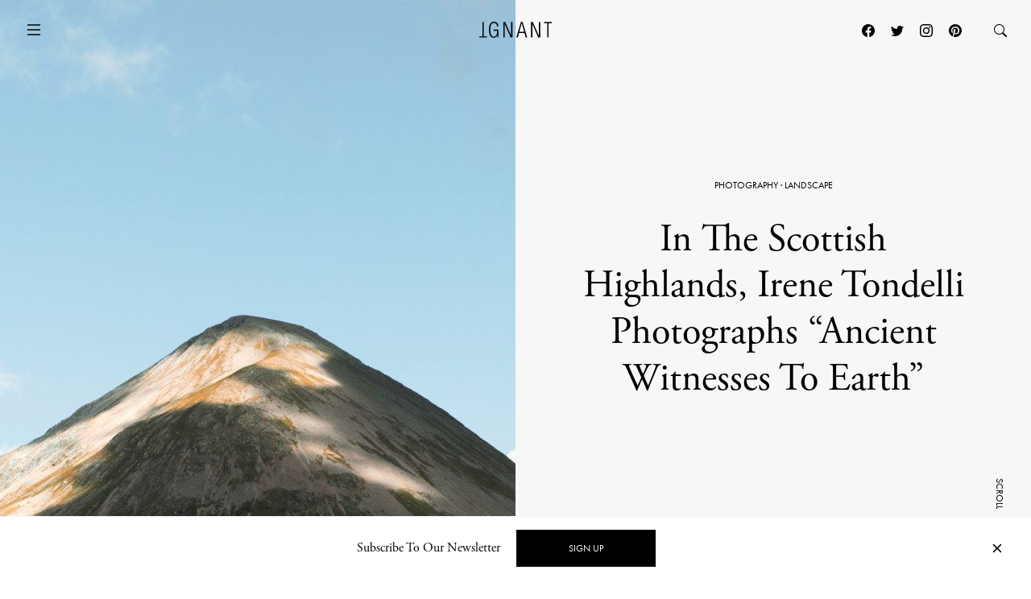

--- FILE ---
content_type: text/html; charset=UTF-8
request_url: https://www.ignant.com/2019/07/03/in-the-scottish-highlands-irene-tondelli-photographs-ancient-witnesses-to-earth/
body_size: 19708
content:
<!DOCTYPE html>
<html id="root" lang="en-US" class="h-100">

<head>
  <meta charset="UTF-8" />
  <meta name="viewport" content="width=device-width, initial-scale=1" />
    <link rel="apple-touch-icon" sizes="180x180" href="https://www.ignant.com/wp-content/themes/ignant/assets/favicon/apple-touch-icon.png?ver=1.1.138">
  <link rel="icon" type="image/png" sizes="32x32" href="https://www.ignant.com/wp-content/themes/ignant/assets/favicon/favicon-32x32.png?ver=1.1.138">
  <link rel="icon" type="image/png" sizes="16x16" href="https://www.ignant.com/wp-content/themes/ignant/assets/favicon/favicon-16x16.png?ver=1.1.138">
  <link rel="manifest" href="https://www.ignant.com/wp-content/themes/ignant/assets/favicon/site.webmanifest?ver=1.1.138">
  <link rel="mask-icon" href="https://www.ignant.com/wp-content/themes/ignant/assets/favicon/safari-pinned-tab.svg?ver=1.1.138" color="#999999">
  <link rel="shortcut icon" href="https://www.ignant.com/wp-content/themes/ignant/assets/favicon/favicon.ico?ver=1.1.138">
  <meta name="msapplication-TileColor" content="#ffffff">
  <meta name="msapplication-config" content="https://www.ignant.com/wp-content/themes/ignant/assets/favicon/browserconfig.xml?ver=1.1.138">
  <meta name="theme-color" content="#ffffff">
  <meta name='robots' content='index, follow, max-image-preview:large, max-snippet:-1, max-video-preview:-1' />
	<style>img:is([sizes="auto" i], [sizes^="auto," i]) { contain-intrinsic-size: 3000px 1500px }</style>
	
	<!-- This site is optimized with the Yoast SEO plugin v25.4 - https://yoast.com/wordpress/plugins/seo/ -->
	<title>In The Scottish Highlands, Irene Tondelli Photographs “Ancient Witnesses To Earth” - IGNANT</title>
	<meta name="description" content="Italian photographer Irene Tondelli has paired her series ‘Rocks Talk’ with an extract from A Man In Assynt by Scottish poet, Norman MacCaig." />
	<link rel="canonical" href="https://www.ignant.com/2019/07/03/in-the-scottish-highlands-irene-tondelli-photographs-ancient-witnesses-to-earth/" />
	<meta property="og:locale" content="en_US" />
	<meta property="og:type" content="article" />
	<meta property="og:title" content="In The Scottish Highlands, Irene Tondelli Photographs “Ancient Witnesses To Earth” - IGNANT" />
	<meta property="og:url" content="https://www.ignant.com/2019/07/03/in-the-scottish-highlands-irene-tondelli-photographs-ancient-witnesses-to-earth/" />
	<meta property="og:site_name" content="IGNANT" />
	<meta property="article:publisher" content="https://www.facebook.com/ignant" />
	<meta property="article:published_time" content="2019-07-03T09:00:28+00:00" />
	<meta property="article:modified_time" content="2019-07-03T09:49:30+00:00" />
	<meta property="og:image" content="https://www.ignant.com/wp-content/uploads/2019/07/ignant-photography-irene-tondelli-rocks-talk-9.jpg" />
	<meta property="og:image:width" content="1800" />
	<meta property="og:image:height" content="1200" />
	<meta property="og:image:type" content="image/jpeg" />
	<meta name="author" content="Rosie Flanagan" />
	<meta name="twitter:card" content="summary_large_image" />
	<meta name="twitter:creator" content="@ignantmag" />
	<meta name="twitter:site" content="@ignantmag" />
	<meta name="twitter:label1" content="Written by" />
	<meta name="twitter:data1" content="Rosie Flanagan" />
	<script type="application/ld+json" class="yoast-schema-graph">{"@context":"https://schema.org","@graph":[{"@type":"Article","@id":"https://www.ignant.com/2019/07/03/in-the-scottish-highlands-irene-tondelli-photographs-ancient-witnesses-to-earth/#article","isPartOf":{"@id":"https://www.ignant.com/2019/07/03/in-the-scottish-highlands-irene-tondelli-photographs-ancient-witnesses-to-earth/"},"author":{"name":"Rosie Flanagan","@id":"https://www.ignant.com/#/schema/person/dbd125120f0401db2ae367e3f7187b29"},"headline":"In The Scottish Highlands, Irene Tondelli Photographs “Ancient Witnesses To Earth”","datePublished":"2019-07-03T09:00:28+00:00","dateModified":"2019-07-03T09:49:30+00:00","mainEntityOfPage":{"@id":"https://www.ignant.com/2019/07/03/in-the-scottish-highlands-irene-tondelli-photographs-ancient-witnesses-to-earth/"},"wordCount":11,"publisher":{"@id":"https://www.ignant.com/#organization"},"image":{"@id":"https://www.ignant.com/2019/07/03/in-the-scottish-highlands-irene-tondelli-photographs-ancient-witnesses-to-earth/#primaryimage"},"thumbnailUrl":"https://www.ignant.com/wp-content/uploads/2019/07/ignant-photography-irene-tondelli-rocks-talk-9.jpg","keywords":["Irene Tondelli","Landscape","Mountains","Photography","United Kingdom"],"articleSection":["Landscape","Photography"],"inLanguage":"en-US"},{"@type":"WebPage","@id":"https://www.ignant.com/2019/07/03/in-the-scottish-highlands-irene-tondelli-photographs-ancient-witnesses-to-earth/","url":"https://www.ignant.com/2019/07/03/in-the-scottish-highlands-irene-tondelli-photographs-ancient-witnesses-to-earth/","name":"In The Scottish Highlands, Irene Tondelli Photographs “Ancient Witnesses To Earth” - IGNANT","isPartOf":{"@id":"https://www.ignant.com/#website"},"primaryImageOfPage":{"@id":"https://www.ignant.com/2019/07/03/in-the-scottish-highlands-irene-tondelli-photographs-ancient-witnesses-to-earth/#primaryimage"},"image":{"@id":"https://www.ignant.com/2019/07/03/in-the-scottish-highlands-irene-tondelli-photographs-ancient-witnesses-to-earth/#primaryimage"},"thumbnailUrl":"https://www.ignant.com/wp-content/uploads/2019/07/ignant-photography-irene-tondelli-rocks-talk-9.jpg","datePublished":"2019-07-03T09:00:28+00:00","dateModified":"2019-07-03T09:49:30+00:00","breadcrumb":{"@id":"https://www.ignant.com/2019/07/03/in-the-scottish-highlands-irene-tondelli-photographs-ancient-witnesses-to-earth/#breadcrumb"},"inLanguage":"en-US","potentialAction":[{"@type":"ReadAction","target":["https://www.ignant.com/2019/07/03/in-the-scottish-highlands-irene-tondelli-photographs-ancient-witnesses-to-earth/"]}]},{"@type":"ImageObject","inLanguage":"en-US","@id":"https://www.ignant.com/2019/07/03/in-the-scottish-highlands-irene-tondelli-photographs-ancient-witnesses-to-earth/#primaryimage","url":"https://www.ignant.com/wp-content/uploads/2019/07/ignant-photography-irene-tondelli-rocks-talk-9.jpg","contentUrl":"https://www.ignant.com/wp-content/uploads/2019/07/ignant-photography-irene-tondelli-rocks-talk-9.jpg","width":1800,"height":1200,"caption":"ignant-photography-irene-tondelli-rocks-talk-9"},{"@type":"BreadcrumbList","@id":"https://www.ignant.com/2019/07/03/in-the-scottish-highlands-irene-tondelli-photographs-ancient-witnesses-to-earth/#breadcrumb","itemListElement":[{"@type":"ListItem","position":1,"name":"Home","item":"https://www.ignant.com/"},{"@type":"ListItem","position":2,"name":"In The Scottish Highlands, Irene Tondelli Photographs “Ancient Witnesses To Earth”"}]},{"@type":"WebSite","@id":"https://www.ignant.com/#website","url":"https://www.ignant.com/","name":"IGNANT","description":"IGNANT is an award-winning online magazine featuring the finest in art, design, photography, travel and architecture","publisher":{"@id":"https://www.ignant.com/#organization"},"potentialAction":[{"@type":"SearchAction","target":{"@type":"EntryPoint","urlTemplate":"https://www.ignant.com/?s={search_term_string}"},"query-input":{"@type":"PropertyValueSpecification","valueRequired":true,"valueName":"search_term_string"}}],"inLanguage":"en-US"},{"@type":"Organization","@id":"https://www.ignant.com/#organization","name":"IGNANT GmbH","url":"https://www.ignant.com/","logo":{"@type":"ImageObject","inLanguage":"en-US","@id":"https://www.ignant.com/#/schema/logo/image/","url":"https://www.ignant.com/wp-content/uploads/2020/08/ignant-logo.png","contentUrl":"https://www.ignant.com/wp-content/uploads/2020/08/ignant-logo.png","width":512,"height":512,"caption":"IGNANT GmbH"},"image":{"@id":"https://www.ignant.com/#/schema/logo/image/"},"sameAs":["https://www.facebook.com/ignant","https://x.com/ignantmag","https://www.instagram.com/ignant/","https://linkedin.com/company/ignant-gmbh","https://www.pinterest.de/ignant/","https://www.youtube.com/channel/UC2ZVNwCutyM22fpQqgLO0zQ","https://en.wikipedia.org/wiki/Ignant"]},{"@type":"Person","@id":"https://www.ignant.com/#/schema/person/dbd125120f0401db2ae367e3f7187b29","name":"Rosie Flanagan","image":{"@type":"ImageObject","inLanguage":"en-US","@id":"https://www.ignant.com/#/schema/person/image/","url":"https://secure.gravatar.com/avatar/fa9c639e08e5a29910aa39b35636d203a5743cc6bafd10b746f91acff70a2a72?s=96&d=mm&r=g","contentUrl":"https://secure.gravatar.com/avatar/fa9c639e08e5a29910aa39b35636d203a5743cc6bafd10b746f91acff70a2a72?s=96&d=mm&r=g","caption":"Rosie Flanagan"},"sameAs":["http://www.ignant.com"],"url":"https://www.ignant.com/author/rosie-flanagan/"}]}</script>
	<!-- / Yoast SEO plugin. -->


<link rel='dns-prefetch' href='//cdnjs.cloudflare.com' />
<link rel='dns-prefetch' href='//use.typekit.net' />
<link href='https://imagedelivery.net' rel='preconnect' />
<link rel="alternate" type="application/rss+xml" title="IGNANT &raquo; Feed" href="https://www.ignant.com/feed/" />
<link rel="alternate" type="application/rss+xml" title="IGNANT &raquo; Comments Feed" href="https://www.ignant.com/comments/feed/" />
<style id='classic-theme-styles-inline-css' type='text/css'>
/*! This file is auto-generated */
.wp-block-button__link{color:#fff;background-color:#32373c;border-radius:9999px;box-shadow:none;text-decoration:none;padding:calc(.667em + 2px) calc(1.333em + 2px);font-size:1.125em}.wp-block-file__button{background:#32373c;color:#fff;text-decoration:none}
</style>
<style id='global-styles-inline-css' type='text/css'>
:root{--wp--preset--aspect-ratio--square: 1;--wp--preset--aspect-ratio--4-3: 4/3;--wp--preset--aspect-ratio--3-4: 3/4;--wp--preset--aspect-ratio--3-2: 3/2;--wp--preset--aspect-ratio--2-3: 2/3;--wp--preset--aspect-ratio--16-9: 16/9;--wp--preset--aspect-ratio--9-16: 9/16;--wp--preset--color--black: #000000;--wp--preset--color--cyan-bluish-gray: #abb8c3;--wp--preset--color--white: #ffffff;--wp--preset--color--pale-pink: #f78da7;--wp--preset--color--vivid-red: #cf2e2e;--wp--preset--color--luminous-vivid-orange: #ff6900;--wp--preset--color--luminous-vivid-amber: #fcb900;--wp--preset--color--light-green-cyan: #7bdcb5;--wp--preset--color--vivid-green-cyan: #00d084;--wp--preset--color--pale-cyan-blue: #8ed1fc;--wp--preset--color--vivid-cyan-blue: #0693e3;--wp--preset--color--vivid-purple: #9b51e0;--wp--preset--gradient--vivid-cyan-blue-to-vivid-purple: linear-gradient(135deg,rgba(6,147,227,1) 0%,rgb(155,81,224) 100%);--wp--preset--gradient--light-green-cyan-to-vivid-green-cyan: linear-gradient(135deg,rgb(122,220,180) 0%,rgb(0,208,130) 100%);--wp--preset--gradient--luminous-vivid-amber-to-luminous-vivid-orange: linear-gradient(135deg,rgba(252,185,0,1) 0%,rgba(255,105,0,1) 100%);--wp--preset--gradient--luminous-vivid-orange-to-vivid-red: linear-gradient(135deg,rgba(255,105,0,1) 0%,rgb(207,46,46) 100%);--wp--preset--gradient--very-light-gray-to-cyan-bluish-gray: linear-gradient(135deg,rgb(238,238,238) 0%,rgb(169,184,195) 100%);--wp--preset--gradient--cool-to-warm-spectrum: linear-gradient(135deg,rgb(74,234,220) 0%,rgb(151,120,209) 20%,rgb(207,42,186) 40%,rgb(238,44,130) 60%,rgb(251,105,98) 80%,rgb(254,248,76) 100%);--wp--preset--gradient--blush-light-purple: linear-gradient(135deg,rgb(255,206,236) 0%,rgb(152,150,240) 100%);--wp--preset--gradient--blush-bordeaux: linear-gradient(135deg,rgb(254,205,165) 0%,rgb(254,45,45) 50%,rgb(107,0,62) 100%);--wp--preset--gradient--luminous-dusk: linear-gradient(135deg,rgb(255,203,112) 0%,rgb(199,81,192) 50%,rgb(65,88,208) 100%);--wp--preset--gradient--pale-ocean: linear-gradient(135deg,rgb(255,245,203) 0%,rgb(182,227,212) 50%,rgb(51,167,181) 100%);--wp--preset--gradient--electric-grass: linear-gradient(135deg,rgb(202,248,128) 0%,rgb(113,206,126) 100%);--wp--preset--gradient--midnight: linear-gradient(135deg,rgb(2,3,129) 0%,rgb(40,116,252) 100%);--wp--preset--font-size--small: 13px;--wp--preset--font-size--medium: 20px;--wp--preset--font-size--large: 36px;--wp--preset--font-size--x-large: 42px;--wp--preset--spacing--20: 0.44rem;--wp--preset--spacing--30: 0.67rem;--wp--preset--spacing--40: 1rem;--wp--preset--spacing--50: 1.5rem;--wp--preset--spacing--60: 2.25rem;--wp--preset--spacing--70: 3.38rem;--wp--preset--spacing--80: 5.06rem;--wp--preset--shadow--natural: 6px 6px 9px rgba(0, 0, 0, 0.2);--wp--preset--shadow--deep: 12px 12px 50px rgba(0, 0, 0, 0.4);--wp--preset--shadow--sharp: 6px 6px 0px rgba(0, 0, 0, 0.2);--wp--preset--shadow--outlined: 6px 6px 0px -3px rgba(255, 255, 255, 1), 6px 6px rgba(0, 0, 0, 1);--wp--preset--shadow--crisp: 6px 6px 0px rgba(0, 0, 0, 1);}:where(.is-layout-flex){gap: 0.5em;}:where(.is-layout-grid){gap: 0.5em;}body .is-layout-flex{display: flex;}.is-layout-flex{flex-wrap: wrap;align-items: center;}.is-layout-flex > :is(*, div){margin: 0;}body .is-layout-grid{display: grid;}.is-layout-grid > :is(*, div){margin: 0;}:where(.wp-block-columns.is-layout-flex){gap: 2em;}:where(.wp-block-columns.is-layout-grid){gap: 2em;}:where(.wp-block-post-template.is-layout-flex){gap: 1.25em;}:where(.wp-block-post-template.is-layout-grid){gap: 1.25em;}.has-black-color{color: var(--wp--preset--color--black) !important;}.has-cyan-bluish-gray-color{color: var(--wp--preset--color--cyan-bluish-gray) !important;}.has-white-color{color: var(--wp--preset--color--white) !important;}.has-pale-pink-color{color: var(--wp--preset--color--pale-pink) !important;}.has-vivid-red-color{color: var(--wp--preset--color--vivid-red) !important;}.has-luminous-vivid-orange-color{color: var(--wp--preset--color--luminous-vivid-orange) !important;}.has-luminous-vivid-amber-color{color: var(--wp--preset--color--luminous-vivid-amber) !important;}.has-light-green-cyan-color{color: var(--wp--preset--color--light-green-cyan) !important;}.has-vivid-green-cyan-color{color: var(--wp--preset--color--vivid-green-cyan) !important;}.has-pale-cyan-blue-color{color: var(--wp--preset--color--pale-cyan-blue) !important;}.has-vivid-cyan-blue-color{color: var(--wp--preset--color--vivid-cyan-blue) !important;}.has-vivid-purple-color{color: var(--wp--preset--color--vivid-purple) !important;}.has-black-background-color{background-color: var(--wp--preset--color--black) !important;}.has-cyan-bluish-gray-background-color{background-color: var(--wp--preset--color--cyan-bluish-gray) !important;}.has-white-background-color{background-color: var(--wp--preset--color--white) !important;}.has-pale-pink-background-color{background-color: var(--wp--preset--color--pale-pink) !important;}.has-vivid-red-background-color{background-color: var(--wp--preset--color--vivid-red) !important;}.has-luminous-vivid-orange-background-color{background-color: var(--wp--preset--color--luminous-vivid-orange) !important;}.has-luminous-vivid-amber-background-color{background-color: var(--wp--preset--color--luminous-vivid-amber) !important;}.has-light-green-cyan-background-color{background-color: var(--wp--preset--color--light-green-cyan) !important;}.has-vivid-green-cyan-background-color{background-color: var(--wp--preset--color--vivid-green-cyan) !important;}.has-pale-cyan-blue-background-color{background-color: var(--wp--preset--color--pale-cyan-blue) !important;}.has-vivid-cyan-blue-background-color{background-color: var(--wp--preset--color--vivid-cyan-blue) !important;}.has-vivid-purple-background-color{background-color: var(--wp--preset--color--vivid-purple) !important;}.has-black-border-color{border-color: var(--wp--preset--color--black) !important;}.has-cyan-bluish-gray-border-color{border-color: var(--wp--preset--color--cyan-bluish-gray) !important;}.has-white-border-color{border-color: var(--wp--preset--color--white) !important;}.has-pale-pink-border-color{border-color: var(--wp--preset--color--pale-pink) !important;}.has-vivid-red-border-color{border-color: var(--wp--preset--color--vivid-red) !important;}.has-luminous-vivid-orange-border-color{border-color: var(--wp--preset--color--luminous-vivid-orange) !important;}.has-luminous-vivid-amber-border-color{border-color: var(--wp--preset--color--luminous-vivid-amber) !important;}.has-light-green-cyan-border-color{border-color: var(--wp--preset--color--light-green-cyan) !important;}.has-vivid-green-cyan-border-color{border-color: var(--wp--preset--color--vivid-green-cyan) !important;}.has-pale-cyan-blue-border-color{border-color: var(--wp--preset--color--pale-cyan-blue) !important;}.has-vivid-cyan-blue-border-color{border-color: var(--wp--preset--color--vivid-cyan-blue) !important;}.has-vivid-purple-border-color{border-color: var(--wp--preset--color--vivid-purple) !important;}.has-vivid-cyan-blue-to-vivid-purple-gradient-background{background: var(--wp--preset--gradient--vivid-cyan-blue-to-vivid-purple) !important;}.has-light-green-cyan-to-vivid-green-cyan-gradient-background{background: var(--wp--preset--gradient--light-green-cyan-to-vivid-green-cyan) !important;}.has-luminous-vivid-amber-to-luminous-vivid-orange-gradient-background{background: var(--wp--preset--gradient--luminous-vivid-amber-to-luminous-vivid-orange) !important;}.has-luminous-vivid-orange-to-vivid-red-gradient-background{background: var(--wp--preset--gradient--luminous-vivid-orange-to-vivid-red) !important;}.has-very-light-gray-to-cyan-bluish-gray-gradient-background{background: var(--wp--preset--gradient--very-light-gray-to-cyan-bluish-gray) !important;}.has-cool-to-warm-spectrum-gradient-background{background: var(--wp--preset--gradient--cool-to-warm-spectrum) !important;}.has-blush-light-purple-gradient-background{background: var(--wp--preset--gradient--blush-light-purple) !important;}.has-blush-bordeaux-gradient-background{background: var(--wp--preset--gradient--blush-bordeaux) !important;}.has-luminous-dusk-gradient-background{background: var(--wp--preset--gradient--luminous-dusk) !important;}.has-pale-ocean-gradient-background{background: var(--wp--preset--gradient--pale-ocean) !important;}.has-electric-grass-gradient-background{background: var(--wp--preset--gradient--electric-grass) !important;}.has-midnight-gradient-background{background: var(--wp--preset--gradient--midnight) !important;}.has-small-font-size{font-size: var(--wp--preset--font-size--small) !important;}.has-medium-font-size{font-size: var(--wp--preset--font-size--medium) !important;}.has-large-font-size{font-size: var(--wp--preset--font-size--large) !important;}.has-x-large-font-size{font-size: var(--wp--preset--font-size--x-large) !important;}
:where(.wp-block-post-template.is-layout-flex){gap: 1.25em;}:where(.wp-block-post-template.is-layout-grid){gap: 1.25em;}
:where(.wp-block-columns.is-layout-flex){gap: 2em;}:where(.wp-block-columns.is-layout-grid){gap: 2em;}
:root :where(.wp-block-pullquote){font-size: 1.5em;line-height: 1.6;}
</style>
<style id='woocommerce-inline-inline-css' type='text/css'>
.woocommerce form .form-row .required { visibility: visible; }
</style>
<link rel='stylesheet' id='brands-styles-css' href='https://www.ignant.com/wp-content/plugins/woocommerce/assets/css/brands.css?ver=9.9.6' type='text/css' media='all' />
<link rel='stylesheet' id='ignant-fonts-css' href='//use.typekit.net/unn5tqh.css?ver=1.1.138' type='text/css' media='all' />
<link rel='stylesheet' id='ignant-style-css' href='https://www.ignant.com/wp-content/themes/ignant/assets/css/style.min.css?ver=1.1.138' type='text/css' media='all' />
<link rel='stylesheet' id='searchwp-forms-css' href='https://www.ignant.com/wp-content/plugins/searchwp/assets/css/frontend/search-forms.css?ver=4.3.17' type='text/css' media='all' />
<link rel='stylesheet' id='woocommerce-gzd-layout-css' href='https://www.ignant.com/wp-content/plugins/woocommerce-germanized/build/static/layout-styles.css?ver=3.19.12' type='text/css' media='all' />
<style id='woocommerce-gzd-layout-inline-css' type='text/css'>
.woocommerce-checkout .shop_table { background-color: #eeeeee; } .product p.deposit-packaging-type { font-size: 1.25em !important; } p.woocommerce-shipping-destination { display: none; }
                .wc-gzd-nutri-score-value-a {
                    background: url(https://www.ignant.com/wp-content/plugins/woocommerce-germanized/assets/images/nutri-score-a.svg) no-repeat;
                }
                .wc-gzd-nutri-score-value-b {
                    background: url(https://www.ignant.com/wp-content/plugins/woocommerce-germanized/assets/images/nutri-score-b.svg) no-repeat;
                }
                .wc-gzd-nutri-score-value-c {
                    background: url(https://www.ignant.com/wp-content/plugins/woocommerce-germanized/assets/images/nutri-score-c.svg) no-repeat;
                }
                .wc-gzd-nutri-score-value-d {
                    background: url(https://www.ignant.com/wp-content/plugins/woocommerce-germanized/assets/images/nutri-score-d.svg) no-repeat;
                }
                .wc-gzd-nutri-score-value-e {
                    background: url(https://www.ignant.com/wp-content/plugins/woocommerce-germanized/assets/images/nutri-score-e.svg) no-repeat;
                }
            
</style>
<link rel='shortlink' href='https://www.ignant.com/?p=303159' />
<link rel="alternate" title="oEmbed (JSON)" type="application/json+oembed" href="https://www.ignant.com/wp-json/oembed/1.0/embed?url=https%3A%2F%2Fwww.ignant.com%2F2019%2F07%2F03%2Fin-the-scottish-highlands-irene-tondelli-photographs-ancient-witnesses-to-earth%2F" />
<link rel="alternate" title="oEmbed (XML)" type="text/xml+oembed" href="https://www.ignant.com/wp-json/oembed/1.0/embed?url=https%3A%2F%2Fwww.ignant.com%2F2019%2F07%2F03%2Fin-the-scottish-highlands-irene-tondelli-photographs-ancient-witnesses-to-earth%2F&#038;format=xml" />
	<noscript><style>.woocommerce-product-gallery{ opacity: 1 !important; }</style></noscript>
	</head>

<body class="wp-singular post-template-default single single-post postid-303159 single-format-aside wp-theme-ignant no-js d-flex flex-column h-100 hide-bottombar theme-ignant woocommerce-no-js">

    <script>var body = document.getElementsByClassName('no-js'); for (var i = 0; i < body.length; i++) { body[i].classList.add('js'); body[i].classList.remove('no-js'); }</script>
  
  <header>
        <nav id="nav-main" class="c-nav-main c-nav-main--story theme-ignant woocommerce-no-js">

    <div class="c-nav-main-topbar">
        <div class="c-nav-main-topbar__inner container">

          <div class="c-nav-main-topbar__inner-left">

            <a class="c-menu-icon c-menu-icon__toggle c-nav-main__menu-icon" data-bs-toggle="modal" data-bs-target="#modal-nav">
              <svg xmlns="http://www.w3.org/2000/svg" width="24" height="24" fill="currentColor" class="bi bi-list" viewBox="0 0 16 16">
                <path fill-rule="evenodd" d="M2.5 12a.5.5 0 0 1 .5-.5h10a.5.5 0 0 1 0 1H3a.5.5 0 0 1-.5-.5zm0-4a.5.5 0 0 1 .5-.5h10a.5.5 0 0 1 0 1H3a.5.5 0 0 1-.5-.5zm0-4a.5.5 0 0 1 .5-.5h10a.5.5 0 0 1 0 1H3a.5.5 0 0 1-.5-.5z"/>
              </svg>
              <svg xmlns="http://www.w3.org/2000/svg" width="24" height="24" fill="currentColor" class="bi bi-x" viewBox="0 0 16 16">
                <path d="M4.646 4.646a.5.5 0 0 1 .708 0L8 7.293l2.646-2.647a.5.5 0 0 1 .708.708L8.707 8l2.647 2.646a.5.5 0 0 1-.708.708L8 8.707l-2.646 2.647a.5.5 0 0 1-.708-.708L7.293 8 4.646 5.354a.5.5 0 0 1 0-.708z"/>
              </svg>
            </a>

          </div>


          <div class="c-nav-main-topbar__inner-center">

            <div class="c-nav-main__logo-container">
                <a class="c-nav-main__logo" href="https://www.ignant.com">
                  <svg class="c-nav-main__logo-img" xmlns="http://www.w3.org/2000/svg" viewBox="0 0 420.3 92.6" width="100%" height="100%" preserveAspectRatio="xMinYMin meet">
                    <polygon class="cls-1" points="139.6 91.3 147.6 91.3 147.6 13.2 147.8 13.2 182.1 91.3 192.9 91.3 192.9 1.6 184.9 1.6 184.9 79.7 184.6 79.7 150.4 1.6 139.6 1.6 139.6 91.3"/>
                    <polygon class="cls-1" points="299.8 91.3 307.9 91.3 307.9 13.2 308.1 13.2 342.4 91.3 353.2 91.3 353.2 1.6 345.2 1.6 345.2 79.7 344.9 79.7 310.6 1.6 299.8 1.6 299.8 91.3"/>
                    <polygon class="cls-1" points="394.2 91.3 402.2 91.3 402.2 8.4 420.3 8.4 420.3 1.6 376 1.6 376 8.4 394.2 8.4 394.2 91.3"/>
                    <polygon class="cls-1" points="18.1 1.6 26.1 1.6 26.1 84.5 44.3 84.5 44.3 91.3 0 91.3 0 84.5 18.1 84.5 18.1 1.6"/>
                    <path class="cls-1" d="M277.9,91.3,251.4,1.6h-10L214.9,91.3h8.5l7.3-26.1h31.4l7.3,26.1ZM260.3,58.4H232.4L246.2,7.9h.3l13.8,50.5Z"/>
                    <path class="cls-1" d="M103.7,52.3v1.9C103.7,75.2,97,86,85,86,72.2,86,64.4,75.5,64.4,46.4S72.2,6.8,85,6.8c11.8,0,17.7,9,17.7,19.8h8C109.7,11.2,102,0,85,0,66.7,0,56.4,14.2,56.4,46.3S66.7,92.6,85,92.6c8.9,0,17-6.4,19.7-16.3h.3V91.1h6.3V45.4H82.5v6.8h21.2Z"/>
                  </svg>
                </a>
            </div>

          </div>

          <div class="c-nav-main-topbar__inner-right">


                
                  <div class="c-nav-main__nav-post">

                    
                    <ul id="menu-post" class="c-menu-post">

                                              <li class="c-menu-post__prev">
                          <a href="https://www.ignant.com/2019/07/02/ignants-berlin-city-guide/" data-bs-toggle="tooltip" data-tooltip-class="slide-left">
                            <span class="c-arrow c-arrow__left"></span>
                            <span>Previous</span>
                            <div class="tooltip-content d-none">
                              <span class="ratio" style="--bs-aspect-ratio: calc(240 / 360 * 100%);" data-width="360" data-height="240"><img width="360" height="240" src="https://www.ignant.com/wp-content/uploads/2019/07/screenshot-2019-07-02-at-17.31.18-360x240.jpg" class=" ratio-item lazyload lazy-image img-fluid size-3by2-sm" alt="Screenshot-2019-07-02-at-17.31.18" decoding="async" fetchpriority="high" srcset="[data-uri]" data-src="https://www.ignant.com/wp-content/uploads/2019/07/screenshot-2019-07-02-at-17.31.18-360x240.jpg" data-srcset="https://www.ignant.com/wp-content/uploads/2019/07/screenshot-2019-07-02-at-17.31.18-360x240.jpg 360w, https://www.ignant.com/wp-content/uploads/2019/07/screenshot-2019-07-02-at-17.31.18-720x480.jpg 720w, https://www.ignant.com/wp-content/uploads/2019/07/screenshot-2019-07-02-at-17.31.18-1440x960.jpg 1440w" data-sizes="auto" data-pin-media="https://www.ignant.com/wp-content/uploads/2019/07/screenshot-2019-07-02-at-17.31.18.jpg" /></span>                              <h6>IGNANT’s Berlin City Guide</h6>
                            </div>
                          </a>
                        </li>
                      
                                              <li class="c-menu-post__next">
                          <a href="https://www.ignant.com/2019/07/03/gus-wustemanns-concrete-apartment-complex-provides-affordable-housing-in-zurich/" data-bs-toggle="tooltip" data-tooltip-class="slide-right">
                            <span>Next</span>
                            <span class="c-arrow c-arrow__right"></span>
                            <div class="tooltip-content d-none">
                              <span class="ratio" style="--bs-aspect-ratio: calc(240 / 360 * 100%);" data-width="360" data-height="240"><img width="360" height="240" src="https://www.ignant.com/wp-content/uploads/2019/06/ignant-architecture-gus-wustemann-001-1-360x240.jpg" class=" ratio-item lazyload lazy-image img-fluid size-3by2-sm" alt="IGNANT-Architecture-Gus-Wüstemann-001" decoding="async" srcset="[data-uri]" data-src="https://www.ignant.com/wp-content/uploads/2019/06/ignant-architecture-gus-wustemann-001-1-360x240.jpg" data-srcset="https://www.ignant.com/wp-content/uploads/2019/06/ignant-architecture-gus-wustemann-001-1-360x240.jpg 360w, https://www.ignant.com/wp-content/uploads/2019/06/ignant-architecture-gus-wustemann-001-1-720x480.jpg 720w, https://www.ignant.com/wp-content/uploads/2019/06/ignant-architecture-gus-wustemann-001-1-1440x960.jpg 1440w" data-sizes="auto" data-pin-media="https://www.ignant.com/wp-content/uploads/2019/06/ignant-architecture-gus-wustemann-001-1.jpg" /></span>                              <h6>Gus W&#252;stemann’s Concrete Apartment Complex Provides Affordable Housing In Zurich</h6>
                            </div>
                          </a>
                        </li>
                      
                  </ul>

                </div>

                
                  <a class="c-menu-icon c-menu-icon--social px-1 d-none d-lg-block" href="https://www.facebook.com/ignant" target="_blank">
                    <svg xmlns="http://www.w3.org/2000/svg" width="16" height="16" fill="currentColor" class="bi bi-facebook" viewBox="0 0 16 16">
                      <path d="M16 8.049c0-4.446-3.582-8.05-8-8.05C3.58 0-.002 3.603-.002 8.05c0 4.017 2.926 7.347 6.75 7.951v-5.625h-2.03V8.05H6.75V6.275c0-2.017 1.195-3.131 3.022-3.131.876 0 1.791.157 1.791.157v1.98h-1.009c-.993 0-1.303.621-1.303 1.258v1.51h2.218l-.354 2.326H9.25V16c3.824-.604 6.75-3.934 6.75-7.951z"/>
                    </svg>
                  </a>
                  <a class="c-menu-icon c-menu-icon--social px-1 d-none d-lg-block" href="https://twitter.com/ignantmag" target="_blank">
                    <svg xmlns="http://www.w3.org/2000/svg" width="16" height="16" fill="currentColor" class="bi bi-twitter" viewBox="0 0 16 16">
                      <path d="M5.026 15c6.038 0 9.341-5.003 9.341-9.334 0-.14 0-.282-.006-.422A6.685 6.685 0 0 0 16 3.542a6.658 6.658 0 0 1-1.889.518 3.301 3.301 0 0 0 1.447-1.817 6.533 6.533 0 0 1-2.087.793A3.286 3.286 0 0 0 7.875 6.03a9.325 9.325 0 0 1-6.767-3.429 3.289 3.289 0 0 0 1.018 4.382A3.323 3.323 0 0 1 .64 6.575v.045a3.288 3.288 0 0 0 2.632 3.218 3.203 3.203 0 0 1-.865.115 3.23 3.23 0 0 1-.614-.057 3.283 3.283 0 0 0 3.067 2.277A6.588 6.588 0 0 1 .78 13.58a6.32 6.32 0 0 1-.78-.045A9.344 9.344 0 0 0 5.026 15z"/>
                    </svg>
                  </a>
                  <a class="c-menu-icon c-menu-icon--social px-1 d-none d-lg-block" href="https://www.instagram.com/ignant/" target="_blank">
                    <svg xmlns="http://www.w3.org/2000/svg" width="16" height="16" fill="currentColor" class="bi bi-instagram" viewBox="0 0 16 16">
                      <path d="M8 0C5.829 0 5.556.01 4.703.048 3.85.088 3.269.222 2.76.42a3.917 3.917 0 0 0-1.417.923A3.927 3.927 0 0 0 .42 2.76C.222 3.268.087 3.85.048 4.7.01 5.555 0 5.827 0 8.001c0 2.172.01 2.444.048 3.297.04.852.174 1.433.372 1.942.205.526.478.972.923 1.417.444.445.89.719 1.416.923.51.198 1.09.333 1.942.372C5.555 15.99 5.827 16 8 16s2.444-.01 3.298-.048c.851-.04 1.434-.174 1.943-.372a3.916 3.916 0 0 0 1.416-.923c.445-.445.718-.891.923-1.417.197-.509.332-1.09.372-1.942C15.99 10.445 16 10.173 16 8s-.01-2.445-.048-3.299c-.04-.851-.175-1.433-.372-1.941a3.926 3.926 0 0 0-.923-1.417A3.911 3.911 0 0 0 13.24.42c-.51-.198-1.092-.333-1.943-.372C10.443.01 10.172 0 7.998 0h.003zm-.717 1.442h.718c2.136 0 2.389.007 3.232.046.78.035 1.204.166 1.486.275.373.145.64.319.92.599.28.28.453.546.598.92.11.281.24.705.275 1.485.039.843.047 1.096.047 3.231s-.008 2.389-.047 3.232c-.035.78-.166 1.203-.275 1.485a2.47 2.47 0 0 1-.599.919c-.28.28-.546.453-.92.598-.28.11-.704.24-1.485.276-.843.038-1.096.047-3.232.047s-2.39-.009-3.233-.047c-.78-.036-1.203-.166-1.485-.276a2.478 2.478 0 0 1-.92-.598 2.48 2.48 0 0 1-.6-.92c-.109-.281-.24-.705-.275-1.485-.038-.843-.046-1.096-.046-3.233 0-2.136.008-2.388.046-3.231.036-.78.166-1.204.276-1.486.145-.373.319-.64.599-.92.28-.28.546-.453.92-.598.282-.11.705-.24 1.485-.276.738-.034 1.024-.044 2.515-.045v.002zm4.988 1.328a.96.96 0 1 0 0 1.92.96.96 0 0 0 0-1.92zm-4.27 1.122a4.109 4.109 0 1 0 0 8.217 4.109 4.109 0 0 0 0-8.217zm0 1.441a2.667 2.667 0 1 1 0 5.334 2.667 2.667 0 0 1 0-5.334z"/>
                    </svg> 
                  </a>
                  <a class="c-menu-icon c-menu-icon--social px-1 d-none d-lg-block" href="https://de.pinterest.com/ignant/" target="_blank">
                    <svg xmlns="http://www.w3.org/2000/svg" width="16" height="16" fill="currentColor" class="bi bi-pinterest" viewBox="0 0 16 16">
                      <path d="M8 0a8 8 0 0 0-2.915 15.452c-.07-.633-.134-1.606.027-2.297.146-.625.938-3.977.938-3.977s-.239-.479-.239-1.187c0-1.113.645-1.943 1.448-1.943.682 0 1.012.512 1.012 1.127 0 .686-.437 1.712-.663 2.663-.188.796.4 1.446 1.185 1.446 1.422 0 2.515-1.5 2.515-3.664 0-1.915-1.377-3.254-3.342-3.254-2.276 0-3.612 1.707-3.612 3.471 0 .688.265 1.425.595 1.826a.24.24 0 0 1 .056.23c-.061.252-.196.796-.222.907-.035.146-.116.177-.268.107-1-.465-1.624-1.926-1.624-3.1 0-2.523 1.834-4.84 5.286-4.84 2.775 0 4.932 1.977 4.932 4.62 0 2.757-1.739 4.976-4.151 4.976-.811 0-1.573-.421-1.834-.919l-.498 1.902c-.181.695-.669 1.566-.995 2.097A8 8 0 1 0 8 0z"/>
                    </svg>
                  </a>

                  <a class="c-menu-icon" id="search-link" href="https://www.ignant.com/search/">
                    <svg xmlns="http://www.w3.org/2000/svg" width="16" height="16" fill="currentColor" class="bi bi-search" viewBox="0 0 16 16">
                      <path d="M11.742 10.344a6.5 6.5 0 1 0-1.397 1.398h-.001c.03.04.062.078.098.115l3.85 3.85a1 1 0 0 0 1.415-1.414l-3.85-3.85a1.007 1.007 0 0 0-.115-.1zM12 6.5a5.5 5.5 0 1 1-11 0 5.5 5.5 0 0 1 11 0z"/>
                    </svg>
                  </a>

            </div>

        </div>
    </div>

    <div class="c-nav-main-bottombar">

        <ul id="menu-main" class="o-list-ui c-menu-main"><li id="menu-item-278571" class="menu-item menu-item-type-taxonomy menu-item-object-category menu-item-278571"><a href="https://www.ignant.com/category/design/">Design</a></li>
<li id="menu-item-278573" class="menu-item menu-item-type-taxonomy menu-item-object-category menu-item-278573"><a href="https://www.ignant.com/category/architecture/">Architecture</a></li>
<li id="menu-item-278569" class="menu-item menu-item-type-taxonomy menu-item-object-category current-post-ancestor current-menu-parent current-post-parent menu-item-278569"><a href="https://www.ignant.com/category/photography/">Photography</a></li>
<li id="menu-item-278570" class="menu-item menu-item-type-taxonomy menu-item-object-category menu-item-278570"><a href="https://www.ignant.com/category/art/">Art</a></li>
</ul>
    </div>

</nav>
  </header>

  <main id="main" class="flex-shrink-0">
<article class="c-article c-story post-303159 post type-post status-publish format-aside has-post-thumbnail hentry category-landscape category-photography tag-irene-tondelli tag-landscape tag-mountains tag-photography tag-united-kingdom post_format-post-format-aside ig_tax_work_location-united-kingdom ig_tax_creator_location-united-kingdom ig_tax_creator_name-irene-tondelli ig_tax_copyright_photographer-irene-tondelli">



  <header class="c-story__header c-section c-hero">

      <div class="row g-0 align-items-center">
        <div class="col-lg-6 c-hero__col-img">

            <span class="ratio" data-width="1440" data-height="1440" style="padding-bottom: 100%">

              
                              <img width="1440" height="1440" src="https://www.ignant.com/wp-content/uploads/2019/06/ignant-photography-irene-tondelli-rocks-talk-10-1440x1440.jpg" class="ratio-item lazyload lazy-image img-fluid size-1by1-lg" alt="IGNANT-Photography-Irene-Tondelli-Rocks-Talk-10" decoding="async" srcset="[data-uri]" data-src="https://www.ignant.com/wp-content/uploads/2019/06/ignant-photography-irene-tondelli-rocks-talk-10-1440x1440.jpg" data-srcset="https://www.ignant.com/wp-content/uploads/2019/06/ignant-photography-irene-tondelli-rocks-talk-10-1440x1440.jpg 1440w, https://www.ignant.com/wp-content/uploads/2019/06/ignant-photography-irene-tondelli-rocks-talk-10-360x360.jpg 360w, https://www.ignant.com/wp-content/uploads/2019/06/ignant-photography-irene-tondelli-rocks-talk-10-720x720.jpg 720w" data-sizes="auto" data-pin-media="https://www.ignant.com/wp-content/uploads/2019/06/ignant-photography-irene-tondelli-rocks-talk-10.jpg" />              
            </span>

        </div>
        <div class="col-lg-6 c-hero__col-content">

          <div class="c-hero__content">

            <ul class="o-list-ui c-article-meta-list">
              <li class="c-article-meta-list__item"><a href="https://www.ignant.com/category/photography/">Photography</a> &middot;
	<a href="https://www.ignant.com/category/photography/landscape/">Landscape</a></li>
            </ul>

            <h1 class="c-hero__title b-animate split-lines">In The Scottish Highlands, Irene Tondelli Photographs “Ancient Witnesses To Earth”</h1>
          </div>


        </div>
      </div>

      <div class="c-story__header-scroll">
        <span class="c-story__header-scroll-text">Scroll</span><span class="c-arrow c-arrow__right"></span>
      </div>

  </header>

  <section class="c-section c-story__tax-list b-animate">

    <div class="container">

      <div class="row">
        <div class="col-lg-3">

          <div class="c-article-tax-list-wrapper">
            
  <dl class="c-article-tax-list">

    
          <dt class="c-article-tax-list__title" data-name="ig_acf_creator_name">Name</dt>
          <dd class="c-article-tax-list__item"><a href="https://www.ignant.com/creator/irene-tondelli/" rel="tag">Irene Tondelli</a><a class="c-article-tax-list__item-icon" href="https://www.irenetondellistudio.com/" target="_blank"><svg xmlns="http://www.w3.org/2000/svg" width="16" height="16" fill="currentColor" class="bi bi-globe" viewBox="0 0 16 16"><path d="M0 8a8 8 0 1 1 16 0A8 8 0 0 1 0 8zm7.5-6.923c-.67.204-1.335.82-1.887 1.855A7.97 7.97 0 0 0 5.145 4H7.5V1.077zM4.09 4a9.267 9.267 0 0 1 .64-1.539 6.7 6.7 0 0 1 .597-.933A7.025 7.025 0 0 0 2.255 4H4.09zm-.582 3.5c.03-.877.138-1.718.312-2.5H1.674a6.958 6.958 0 0 0-.656 2.5h2.49zM4.847 5a12.5 12.5 0 0 0-.338 2.5H7.5V5H4.847zM8.5 5v2.5h2.99a12.495 12.495 0 0 0-.337-2.5H8.5zM4.51 8.5a12.5 12.5 0 0 0 .337 2.5H7.5V8.5H4.51zm3.99 0V11h2.653c.187-.765.306-1.608.338-2.5H8.5zM5.145 12c.138.386.295.744.468 1.068.552 1.035 1.218 1.65 1.887 1.855V12H5.145zm.182 2.472a6.696 6.696 0 0 1-.597-.933A9.268 9.268 0 0 1 4.09 12H2.255a7.024 7.024 0 0 0 3.072 2.472zM3.82 11a13.652 13.652 0 0 1-.312-2.5h-2.49c.062.89.291 1.733.656 2.5H3.82zm6.853 3.472A7.024 7.024 0 0 0 13.745 12H11.91a9.27 9.27 0 0 1-.64 1.539 6.688 6.688 0 0 1-.597.933zM8.5 12v2.923c.67-.204 1.335-.82 1.887-1.855.173-.324.33-.682.468-1.068H8.5zm3.68-1h2.146c.365-.767.594-1.61.656-2.5h-2.49a13.65 13.65 0 0 1-.312 2.5zm2.802-3.5a6.959 6.959 0 0 0-.656-2.5H12.18c.174.782.282 1.623.312 2.5h2.49zM11.27 2.461c.247.464.462.98.64 1.539h1.835a7.024 7.024 0 0 0-3.072-2.472c.218.284.418.598.597.933zM10.855 4a7.966 7.966 0 0 0-.468-1.068C9.835 1.897 9.17 1.282 8.5 1.077V4h2.355z"/></svg></a><a class="c-article-tax-list__item-icon" href="https://www.instagram.com/hirenetondelli/" target="_blank"><svg xmlns="http://www.w3.org/2000/svg" width="16" height="16" fill="currentColor" class="bi bi-instagram" viewBox="0 0 16 16"><path d="M8 0C5.829 0 5.556.01 4.703.048 3.85.088 3.269.222 2.76.42a3.917 3.917 0 0 0-1.417.923A3.927 3.927 0 0 0 .42 2.76C.222 3.268.087 3.85.048 4.7.01 5.555 0 5.827 0 8.001c0 2.172.01 2.444.048 3.297.04.852.174 1.433.372 1.942.205.526.478.972.923 1.417.444.445.89.719 1.416.923.51.198 1.09.333 1.942.372C5.555 15.99 5.827 16 8 16s2.444-.01 3.298-.048c.851-.04 1.434-.174 1.943-.372a3.916 3.916 0 0 0 1.416-.923c.445-.445.718-.891.923-1.417.197-.509.332-1.09.372-1.942C15.99 10.445 16 10.173 16 8s-.01-2.445-.048-3.299c-.04-.851-.175-1.433-.372-1.941a3.926 3.926 0 0 0-.923-1.417A3.911 3.911 0 0 0 13.24.42c-.51-.198-1.092-.333-1.943-.372C10.443.01 10.172 0 7.998 0h.003zm-.717 1.442h.718c2.136 0 2.389.007 3.232.046.78.035 1.204.166 1.486.275.373.145.64.319.92.599.28.28.453.546.598.92.11.281.24.705.275 1.485.039.843.047 1.096.047 3.231s-.008 2.389-.047 3.232c-.035.78-.166 1.203-.275 1.485a2.47 2.47 0 0 1-.599.919c-.28.28-.546.453-.92.598-.28.11-.704.24-1.485.276-.843.038-1.096.047-3.232.047s-2.39-.009-3.233-.047c-.78-.036-1.203-.166-1.485-.276a2.478 2.478 0 0 1-.92-.598 2.48 2.48 0 0 1-.6-.92c-.109-.281-.24-.705-.275-1.485-.038-.843-.046-1.096-.046-3.233 0-2.136.008-2.388.046-3.231.036-.78.166-1.204.276-1.486.145-.373.319-.64.599-.92.28-.28.546-.453.92-.598.282-.11.705-.24 1.485-.276.738-.034 1.024-.044 2.515-.045v.002zm4.988 1.328a.96.96 0 1 0 0 1.92.96.96 0 0 0 0-1.92zm-4.27 1.122a4.109 4.109 0 1 0 0 8.217 4.109 4.109 0 0 0 0-8.217zm0 1.441a2.667 2.667 0 1 1 0 5.334 2.667 2.667 0 0 1 0-5.334z" /></svg></a></dd>

        
          <dt class="c-article-tax-list__title" data-name="ig_acf_work_name">Project</dt>
          <dd class="c-article-tax-list__item">Rocks Talk</dd>

        
          <dt class="c-article-tax-list__title" data-name="ig_acf_work_location">Location</dt>
          <dd class="c-article-tax-list__item"><a href="https://www.ignant.com/destination/united-kingdom/" rel="tag">United Kingdom</a></dd>

        
    <dt class="c-article-tax-list__title">Words</dt>
    <dd class="c-article-tax-list__item"><a href="https://www.ignant.com/author/rosie-flanagan/" title="Posts by Rosie Flanagan" rel="author">Rosie Flanagan</a></dd>

  </dl>

          </div>

        </div>

        <div class="col-lg-9 col-xl-6"></div>

        <div class="col-lg-3">

          <!-- <img src="https://placehold.co/160x600" alt=""> -->

        </div>

      </div>

    </div>

  </section>


  <section class="c-section c-story__intro b-animate">

  <div class="container">

    <div class="row">
      <div class="col-lg-3">

        
      </div>

      <div class="col-lg-9 col-xl-6">

        <div class="c-story__intro-text c-text">
          <p>Italian photographer <a href="https://www.irenetondellistudio.com/" target="_blank" rel="noopener">Irene Tondelli</a> has paired her series ‘Rocks Talk’ with an extract from <em>A Man In Assynt</em> by Scottish poet, Norman MacCaig.</p>
        </div>

      </div>
    </div>

  </div>

</section>
<section class="c-section c-story__text b-animate">

  <div class="container">
    <div class="row">
      <div class="col-lg-3">
      </div>
      <div class="col-lg-9 col-xl-6">
        <div class="c-text">
          <p><em>Stac Polly,</em><br />
<em>Cul Beag, Cul Mor, Suilven,</em><br />
<em>Canisp –</em><br />
<em>a frieze and</em><br />
<em>a litany.</em><br />
<em>Who owns this landscape?</em><br />
<em>Has owning anything to do with love?</em></p>
<p>These lines—and the poem as a whole—illustrate the value of nature by offering different ways of seeing the Scottish landscape. Tondelli has artfully applied MacCaig’s literary nuance to her photographic concept, using the psychological phenomenon Pareidolia as a framework for the images of &#8216;Rocks Talk&#8217;. Pareidolia is, in effect, the act of finding the familiar in a vague stimulus: pictures in clouds, words in music, or in Tondelli’s case, faces in the sides of mountains.</p>
<p>Over the course of a month-long camping trip through Scotland, Tondelli focused her lens on the rock-faced Murdos and Munros of the Highlands. “Rocks, mountains, hills, and stones have always fascinated humankind, they are ancient witnesses to Earth”, she explains. “Sometimes we see faces carved on them, but also nightmares in their silhouettes. Giant companions, observes from the beginning of the world, rocks welcomed me into their womb during my campout trip&#8230;I saw legends, faces, knights in their shapes.” Because of their anthropomorphic state, Tondelli labels the series not one of landscapes, but of portraits. “I am sure that rocks have a soul,” she tells us. “Sometimes, I could nearly hear them talk”.</p>
        </div>
      </div>
    </div>

  </div>

</section>

    
    <section class="c-section c-story__img-wrap b-animate">

      <div class="container">

        <div class="row justify-content-center">
          <div class="col-xl-8">

            <span class="ratio" style="--bs-aspect-ratio: calc(960 / 1440 * 100%);" data-width="1440" data-height="960"><img width="1440" height="960" src="https://www.ignant.com/wp-content/uploads/2019/06/ignant-photography-irene-tondelli-rocks-talk-10-1440x960.jpg" class="c-story__img ratio-item lazyload lazy-image img-fluid size-o-lg" alt="IGNANT-Photography-Irene-Tondelli-Rocks-Talk-10" decoding="async" srcset="[data-uri]" data-src="https://www.ignant.com/wp-content/uploads/2019/06/ignant-photography-irene-tondelli-rocks-talk-10-1440x960.jpg" data-srcset="https://www.ignant.com/wp-content/uploads/2019/06/ignant-photography-irene-tondelli-rocks-talk-10-1440x960.jpg 1440w, https://www.ignant.com/wp-content/uploads/2019/06/ignant-photography-irene-tondelli-rocks-talk-10-360x240.jpg 360w, https://www.ignant.com/wp-content/uploads/2019/06/ignant-photography-irene-tondelli-rocks-talk-10-720x480.jpg 720w, https://www.ignant.com/wp-content/uploads/2019/06/ignant-photography-irene-tondelli-rocks-talk-10.jpg 1800w" data-sizes="auto" data-pin-media="https://www.ignant.com/wp-content/uploads/2019/06/ignant-photography-irene-tondelli-rocks-talk-10.jpg" /></span>
            

          </div>
        </div>

      </div>

    </section>


    
    <section class="c-section c-story__img-wrap b-animate">

      <div class="container">

        <div class="row justify-content-center">
          <div class="col-xl-8">

            <span class="ratio" style="--bs-aspect-ratio: calc(960 / 1440 * 100%);" data-width="1440" data-height="960"><img width="1440" height="960" src="https://www.ignant.com/wp-content/uploads/2019/06/ignant-photography-irene-tondelli-rocks-talk-1-1440x960.jpg" class="c-story__img ratio-item lazyload lazy-image img-fluid size-o-lg" alt="IGNANT-Photography-Irene-Tondelli-Rocks-Talk-1" decoding="async" srcset="[data-uri]" data-src="https://www.ignant.com/wp-content/uploads/2019/06/ignant-photography-irene-tondelli-rocks-talk-1-1440x960.jpg" data-srcset="https://www.ignant.com/wp-content/uploads/2019/06/ignant-photography-irene-tondelli-rocks-talk-1-1440x960.jpg 1440w, https://www.ignant.com/wp-content/uploads/2019/06/ignant-photography-irene-tondelli-rocks-talk-1-360x240.jpg 360w, https://www.ignant.com/wp-content/uploads/2019/06/ignant-photography-irene-tondelli-rocks-talk-1-720x480.jpg 720w, https://www.ignant.com/wp-content/uploads/2019/06/ignant-photography-irene-tondelli-rocks-talk-1.jpg 1800w" data-sizes="auto" data-pin-media="https://www.ignant.com/wp-content/uploads/2019/06/ignant-photography-irene-tondelli-rocks-talk-1.jpg" /></span>
            

          </div>
        </div>

      </div>

    </section>


<section class="c-section c-widget__parallax">
  <div class="c-parallax">
    <div class="c-parallax__img-wrap">
      <img width="2880" height="1920" src="https://www.ignant.com/wp-content/uploads/2019/06/ignant-photography-irene-tondelli-rocks-talk-4-2880x1920.jpg" class="c-parallax__img lazyload lazy-image img-fluid size-o-xl" alt="IGNANT-Photography-Irene-Tondelli-Rocks-Talk-4" decoding="async" srcset="[data-uri]" data-src="https://www.ignant.com/wp-content/uploads/2019/06/ignant-photography-irene-tondelli-rocks-talk-4-2880x1920.jpg" data-srcset="https://www.ignant.com/wp-content/uploads/2019/06/ignant-photography-irene-tondelli-rocks-talk-4-2880x1920.jpg 2880w, https://www.ignant.com/wp-content/uploads/2019/06/ignant-photography-irene-tondelli-rocks-talk-4-360x240.jpg 360w, https://www.ignant.com/wp-content/uploads/2019/06/ignant-photography-irene-tondelli-rocks-talk-4-720x480.jpg 720w, https://www.ignant.com/wp-content/uploads/2019/06/ignant-photography-irene-tondelli-rocks-talk-4-1440x960.jpg 1440w, https://www.ignant.com/wp-content/uploads/2019/06/ignant-photography-irene-tondelli-rocks-talk-4.jpg 1800w" data-sizes="auto" data-pin-media="https://www.ignant.com/wp-content/uploads/2019/06/ignant-photography-irene-tondelli-rocks-talk-4.jpg" />    </div>
  </div>
</section>


    
    <section class="c-section c-story__img-wrap b-animate">

      <div class="container">

        <div class="row justify-content-center">
          <div class="col-xl-8">

            <span class="ratio" style="--bs-aspect-ratio: calc(960 / 1440 * 100%);" data-width="1440" data-height="960"><img width="1440" height="960" src="https://www.ignant.com/wp-content/uploads/2019/06/ignant-photography-irene-tondelli-rocks-talk-6-1440x960.jpg" class="c-story__img ratio-item lazyload lazy-image img-fluid size-o-lg" alt="IGNANT-Photography-Irene-Tondelli-Rocks-Talk-6" decoding="async" srcset="[data-uri]" data-src="https://www.ignant.com/wp-content/uploads/2019/06/ignant-photography-irene-tondelli-rocks-talk-6-1440x960.jpg" data-srcset="https://www.ignant.com/wp-content/uploads/2019/06/ignant-photography-irene-tondelli-rocks-talk-6-1440x960.jpg 1440w, https://www.ignant.com/wp-content/uploads/2019/06/ignant-photography-irene-tondelli-rocks-talk-6-360x240.jpg 360w, https://www.ignant.com/wp-content/uploads/2019/06/ignant-photography-irene-tondelli-rocks-talk-6-720x480.jpg 720w, https://www.ignant.com/wp-content/uploads/2019/06/ignant-photography-irene-tondelli-rocks-talk-6.jpg 1800w" data-sizes="auto" data-pin-media="https://www.ignant.com/wp-content/uploads/2019/06/ignant-photography-irene-tondelli-rocks-talk-6.jpg" /></span>
            

          </div>
        </div>

      </div>

    </section>


    
    <section class="c-section c-story__img-wrap b-animate">

      <div class="container">

        <div class="row justify-content-center">
          <div class="col-xl-8">

            <span class="ratio" style="--bs-aspect-ratio: calc(960 / 1440 * 100%);" data-width="1440" data-height="960"><img width="1440" height="960" src="https://www.ignant.com/wp-content/uploads/2019/06/ignant-photography-irene-tondelli-rocks-talk-9-1440x960.jpg" class="c-story__img ratio-item lazyload lazy-image img-fluid size-o-lg" alt="IGNANT-Photography-Irene-Tondelli-Rocks-Talk-9" decoding="async" srcset="[data-uri]" data-src="https://www.ignant.com/wp-content/uploads/2019/06/ignant-photography-irene-tondelli-rocks-talk-9-1440x960.jpg" data-srcset="https://www.ignant.com/wp-content/uploads/2019/06/ignant-photography-irene-tondelli-rocks-talk-9-1440x960.jpg 1440w, https://www.ignant.com/wp-content/uploads/2019/06/ignant-photography-irene-tondelli-rocks-talk-9-360x240.jpg 360w, https://www.ignant.com/wp-content/uploads/2019/06/ignant-photography-irene-tondelli-rocks-talk-9-720x480.jpg 720w, https://www.ignant.com/wp-content/uploads/2019/06/ignant-photography-irene-tondelli-rocks-talk-9.jpg 1800w" data-sizes="auto" data-pin-media="https://www.ignant.com/wp-content/uploads/2019/06/ignant-photography-irene-tondelli-rocks-talk-9.jpg" /></span>
            

          </div>
        </div>

      </div>

    </section>


    
    <section class="c-section c-story__img-wrap b-animate">

      <div class="container">

        <div class="row justify-content-center">
          <div class="col-xl-8">

            <span class="ratio" style="--bs-aspect-ratio: calc(960 / 1440 * 100%);" data-width="1440" data-height="960"><img width="1440" height="960" src="https://www.ignant.com/wp-content/uploads/2019/06/ignant-photography-irene-tondelli-rocks-talk-5-1440x960.jpg" class="c-story__img ratio-item lazyload lazy-image img-fluid size-o-lg" alt="IGNANT-Photography-Irene-Tondelli-Rocks-Talk-5" decoding="async" srcset="[data-uri]" data-src="https://www.ignant.com/wp-content/uploads/2019/06/ignant-photography-irene-tondelli-rocks-talk-5-1440x960.jpg" data-srcset="https://www.ignant.com/wp-content/uploads/2019/06/ignant-photography-irene-tondelli-rocks-talk-5-1440x960.jpg 1440w, https://www.ignant.com/wp-content/uploads/2019/06/ignant-photography-irene-tondelli-rocks-talk-5-360x240.jpg 360w, https://www.ignant.com/wp-content/uploads/2019/06/ignant-photography-irene-tondelli-rocks-talk-5-720x480.jpg 720w, https://www.ignant.com/wp-content/uploads/2019/06/ignant-photography-irene-tondelli-rocks-talk-5.jpg 1800w" data-sizes="auto" data-pin-media="https://www.ignant.com/wp-content/uploads/2019/06/ignant-photography-irene-tondelli-rocks-talk-5.jpg" /></span>
            

          </div>
        </div>

      </div>

    </section>


<section class="c-section c-widget__parallax">
  <div class="c-parallax">
    <div class="c-parallax__img-wrap">
      <img width="2880" height="1920" src="https://www.ignant.com/wp-content/uploads/2019/06/ignant-photography-irene-tondelli-rocks-talk-15-2880x1920.jpg" class="c-parallax__img lazyload lazy-image img-fluid size-o-xl" alt="IGNANT-Photography-Irene-Tondelli-Rocks-Talk-15" decoding="async" srcset="[data-uri]" data-src="https://www.ignant.com/wp-content/uploads/2019/06/ignant-photography-irene-tondelli-rocks-talk-15-2880x1920.jpg" data-srcset="https://www.ignant.com/wp-content/uploads/2019/06/ignant-photography-irene-tondelli-rocks-talk-15-2880x1920.jpg 2880w, https://www.ignant.com/wp-content/uploads/2019/06/ignant-photography-irene-tondelli-rocks-talk-15-360x240.jpg 360w, https://www.ignant.com/wp-content/uploads/2019/06/ignant-photography-irene-tondelli-rocks-talk-15-720x480.jpg 720w, https://www.ignant.com/wp-content/uploads/2019/06/ignant-photography-irene-tondelli-rocks-talk-15-1440x960.jpg 1440w, https://www.ignant.com/wp-content/uploads/2019/06/ignant-photography-irene-tondelli-rocks-talk-15.jpg 1800w" data-sizes="auto" data-pin-media="https://www.ignant.com/wp-content/uploads/2019/06/ignant-photography-irene-tondelli-rocks-talk-15.jpg" />    </div>
  </div>
</section>


    
    <section class="c-section c-story__img-wrap b-animate">

      <div class="container">

        <div class="row justify-content-center">
          <div class="col-xl-8">

            <span class="ratio" style="--bs-aspect-ratio: calc(960 / 1440 * 100%);" data-width="1440" data-height="960"><img width="1440" height="960" src="https://www.ignant.com/wp-content/uploads/2019/06/ignant-photography-irene-tondelli-rocks-talk-11-1440x960.jpg" class="c-story__img ratio-item lazyload lazy-image img-fluid size-o-lg" alt="IGNANT-Photography-Irene-Tondelli-Rocks-Talk-11" decoding="async" srcset="[data-uri]" data-src="https://www.ignant.com/wp-content/uploads/2019/06/ignant-photography-irene-tondelli-rocks-talk-11-1440x960.jpg" data-srcset="https://www.ignant.com/wp-content/uploads/2019/06/ignant-photography-irene-tondelli-rocks-talk-11-1440x960.jpg 1440w, https://www.ignant.com/wp-content/uploads/2019/06/ignant-photography-irene-tondelli-rocks-talk-11-360x240.jpg 360w, https://www.ignant.com/wp-content/uploads/2019/06/ignant-photography-irene-tondelli-rocks-talk-11-720x480.jpg 720w, https://www.ignant.com/wp-content/uploads/2019/06/ignant-photography-irene-tondelli-rocks-talk-11.jpg 1800w" data-sizes="auto" data-pin-media="https://www.ignant.com/wp-content/uploads/2019/06/ignant-photography-irene-tondelli-rocks-talk-11.jpg" /></span>
            

          </div>
        </div>

      </div>

    </section>


    
    <section class="c-section c-story__img-wrap b-animate">

      <div class="container">

        <div class="row justify-content-center">
          <div class="col-xl-8">

            <span class="ratio" style="--bs-aspect-ratio: calc(960 / 1440 * 100%);" data-width="1440" data-height="960"><img width="1440" height="960" src="https://www.ignant.com/wp-content/uploads/2019/06/ignant-photography-irene-tondelli-rocks-talk-8-1440x960.jpg" class="c-story__img ratio-item lazyload lazy-image img-fluid size-o-lg" alt="IGNANT-Photography-Irene-Tondelli-Rocks-Talk-8" decoding="async" srcset="[data-uri]" data-src="https://www.ignant.com/wp-content/uploads/2019/06/ignant-photography-irene-tondelli-rocks-talk-8-1440x960.jpg" data-srcset="https://www.ignant.com/wp-content/uploads/2019/06/ignant-photography-irene-tondelli-rocks-talk-8-1440x960.jpg 1440w, https://www.ignant.com/wp-content/uploads/2019/06/ignant-photography-irene-tondelli-rocks-talk-8-360x240.jpg 360w, https://www.ignant.com/wp-content/uploads/2019/06/ignant-photography-irene-tondelli-rocks-talk-8-720x480.jpg 720w, https://www.ignant.com/wp-content/uploads/2019/06/ignant-photography-irene-tondelli-rocks-talk-8.jpg 1800w" data-sizes="auto" data-pin-media="https://www.ignant.com/wp-content/uploads/2019/06/ignant-photography-irene-tondelli-rocks-talk-8.jpg" /></span>
            

          </div>
        </div>

      </div>

    </section>


    
    <section class="c-section c-story__img-wrap b-animate">

      <div class="container">

        <div class="row justify-content-center">
          <div class="col-xl-8">

            <span class="ratio" style="--bs-aspect-ratio: calc(960 / 1440 * 100%);" data-width="1440" data-height="960"><img width="1440" height="960" src="https://www.ignant.com/wp-content/uploads/2019/06/ignant-photography-irene-tondelli-rocks-talk-14-1440x960.jpg" class="c-story__img ratio-item lazyload lazy-image img-fluid size-o-lg" alt="IGNANT-Photography-Irene-Tondelli-Rocks-Talk-14" decoding="async" srcset="[data-uri]" data-src="https://www.ignant.com/wp-content/uploads/2019/06/ignant-photography-irene-tondelli-rocks-talk-14-1440x960.jpg" data-srcset="https://www.ignant.com/wp-content/uploads/2019/06/ignant-photography-irene-tondelli-rocks-talk-14-1440x960.jpg 1440w, https://www.ignant.com/wp-content/uploads/2019/06/ignant-photography-irene-tondelli-rocks-talk-14-360x240.jpg 360w, https://www.ignant.com/wp-content/uploads/2019/06/ignant-photography-irene-tondelli-rocks-talk-14-720x480.jpg 720w, https://www.ignant.com/wp-content/uploads/2019/06/ignant-photography-irene-tondelli-rocks-talk-14.jpg 1800w" data-sizes="auto" data-pin-media="https://www.ignant.com/wp-content/uploads/2019/06/ignant-photography-irene-tondelli-rocks-talk-14.jpg" /></span>
            

          </div>
        </div>

      </div>

    </section>


    
    <section class="c-section c-story__img-wrap b-animate">

      <div class="container">

        <div class="row justify-content-center">
          <div class="col-xl-8">

            <span class="ratio" style="--bs-aspect-ratio: calc(960 / 1440 * 100%);" data-width="1440" data-height="960"><img width="1440" height="960" src="https://www.ignant.com/wp-content/uploads/2019/06/ignant-photography-irene-tondelli-rocks-talk-16-1440x960.jpg" class="c-story__img ratio-item lazyload lazy-image img-fluid size-o-lg" alt="IGNANT-Photography-Irene-Tondelli-Rocks-Talk-16" decoding="async" srcset="[data-uri]" data-src="https://www.ignant.com/wp-content/uploads/2019/06/ignant-photography-irene-tondelli-rocks-talk-16-1440x960.jpg" data-srcset="https://www.ignant.com/wp-content/uploads/2019/06/ignant-photography-irene-tondelli-rocks-talk-16-1440x960.jpg 1440w, https://www.ignant.com/wp-content/uploads/2019/06/ignant-photography-irene-tondelli-rocks-talk-16-360x240.jpg 360w, https://www.ignant.com/wp-content/uploads/2019/06/ignant-photography-irene-tondelli-rocks-talk-16-720x480.jpg 720w, https://www.ignant.com/wp-content/uploads/2019/06/ignant-photography-irene-tondelli-rocks-talk-16.jpg 1800w" data-sizes="auto" data-pin-media="https://www.ignant.com/wp-content/uploads/2019/06/ignant-photography-irene-tondelli-rocks-talk-16.jpg" /></span>
            

          </div>
        </div>

      </div>

    </section>


<section class="c-section c-widget__parallax">
  <div class="c-parallax">
    <div class="c-parallax__img-wrap">
      <img width="2880" height="1920" src="https://www.ignant.com/wp-content/uploads/2019/06/ignant-photography-irene-tondelli-rocks-talk-12-2880x1920.jpg" class="c-parallax__img lazyload lazy-image img-fluid size-o-xl" alt="IGNANT-Photography-Irene-Tondelli-Rocks-Talk-12" decoding="async" srcset="[data-uri]" data-src="https://www.ignant.com/wp-content/uploads/2019/06/ignant-photography-irene-tondelli-rocks-talk-12-2880x1920.jpg" data-srcset="https://www.ignant.com/wp-content/uploads/2019/06/ignant-photography-irene-tondelli-rocks-talk-12-2880x1920.jpg 2880w, https://www.ignant.com/wp-content/uploads/2019/06/ignant-photography-irene-tondelli-rocks-talk-12-360x240.jpg 360w, https://www.ignant.com/wp-content/uploads/2019/06/ignant-photography-irene-tondelli-rocks-talk-12-720x480.jpg 720w, https://www.ignant.com/wp-content/uploads/2019/06/ignant-photography-irene-tondelli-rocks-talk-12-1440x960.jpg 1440w, https://www.ignant.com/wp-content/uploads/2019/06/ignant-photography-irene-tondelli-rocks-talk-12.jpg 1800w" data-sizes="auto" data-pin-media="https://www.ignant.com/wp-content/uploads/2019/06/ignant-photography-irene-tondelli-rocks-talk-12.jpg" />    </div>
  </div>
</section>


    
    <section class="c-section c-story__img-wrap b-animate">

      <div class="container">

        <div class="row justify-content-center">
          <div class="col-xl-8">

            <span class="ratio" style="--bs-aspect-ratio: calc(960 / 1440 * 100%);" data-width="1440" data-height="960"><img width="1440" height="960" src="https://www.ignant.com/wp-content/uploads/2019/06/ignant-photography-irene-tondelli-rocks-talk-7-1440x960.jpg" class="c-story__img ratio-item lazyload lazy-image img-fluid size-o-lg" alt="IGNANT-Photography-Irene-Tondelli-Rocks-Talk-7" decoding="async" srcset="[data-uri]" data-src="https://www.ignant.com/wp-content/uploads/2019/06/ignant-photography-irene-tondelli-rocks-talk-7-1440x960.jpg" data-srcset="https://www.ignant.com/wp-content/uploads/2019/06/ignant-photography-irene-tondelli-rocks-talk-7-1440x960.jpg 1440w, https://www.ignant.com/wp-content/uploads/2019/06/ignant-photography-irene-tondelli-rocks-talk-7-360x240.jpg 360w, https://www.ignant.com/wp-content/uploads/2019/06/ignant-photography-irene-tondelli-rocks-talk-7-720x480.jpg 720w, https://www.ignant.com/wp-content/uploads/2019/06/ignant-photography-irene-tondelli-rocks-talk-7.jpg 1800w" data-sizes="auto" data-pin-media="https://www.ignant.com/wp-content/uploads/2019/06/ignant-photography-irene-tondelli-rocks-talk-7.jpg" /></span>
            

          </div>
        </div>

      </div>

    </section>


    
    <section class="c-section c-story__img-wrap b-animate">

      <div class="container">

        <div class="row justify-content-center">
          <div class="col-xl-8">

            <span class="ratio" style="--bs-aspect-ratio: calc(960 / 1440 * 100%);" data-width="1440" data-height="960"><img width="1440" height="960" src="https://www.ignant.com/wp-content/uploads/2019/06/ignant-photography-irene-tondelli-rocks-talk-3-1440x960.jpg" class="c-story__img ratio-item lazyload lazy-image img-fluid size-o-lg" alt="IGNANT-Photography-Irene-Tondelli-Rocks-Talk-3" decoding="async" srcset="[data-uri]" data-src="https://www.ignant.com/wp-content/uploads/2019/06/ignant-photography-irene-tondelli-rocks-talk-3-1440x960.jpg" data-srcset="https://www.ignant.com/wp-content/uploads/2019/06/ignant-photography-irene-tondelli-rocks-talk-3-1440x960.jpg 1440w, https://www.ignant.com/wp-content/uploads/2019/06/ignant-photography-irene-tondelli-rocks-talk-3-360x240.jpg 360w, https://www.ignant.com/wp-content/uploads/2019/06/ignant-photography-irene-tondelli-rocks-talk-3-720x480.jpg 720w, https://www.ignant.com/wp-content/uploads/2019/06/ignant-photography-irene-tondelli-rocks-talk-3.jpg 1800w" data-sizes="auto" data-pin-media="https://www.ignant.com/wp-content/uploads/2019/06/ignant-photography-irene-tondelli-rocks-talk-3.jpg" /></span>
            

          </div>
        </div>

      </div>

    </section>

<section class="c-section c-story__credits b-animate">

  <div class="container">

    <div class="row justify-content-center">
      <div class="col-lg-6">
        <p>All images © <a href="https://www.irenetondellistudio.com/" target="_blank" rel="noopener">Irene Tondelli</a></p>
      </div>
    </div>

  </div>

</section>
</article>

<section id="related-posts" class="c-section c-section__related-posts bg-light b-animate">

  <div class="container">

    <h5 class="h1 c-archive__title "><small class="b-animate">Continue Reading</small><span class="b-animate split-lines">Related Posts</span></h5>

    <div class="row justify-content-center">

      <div class="col-md-10 slider-wrapper">

        <div class="row justify-content-center slider-default slider-related-posts">

          <div class="col-md-6 col-xl-4"><article class="c-article-loop c-article-loop-plus post-258469 post type-post status-publish format-aside has-post-thumbnail hentry category-landscape category-photography tag-horizon tag-landscape tag-ocean tag-photography tag-scotland tag-toby-trueman tag-united-kingdom post_format-post-format-aside ig_tax_creator_location-united-kingdom ig_tax_creator_name-toby-trueman ig_tax_copyright_photographer-toby-trueman">

    <a class="c-article-loop__img" href="https://www.ignant.com/2018/02/07/all-that-is-by-toby-trueman/">
      <span class="ratio" style="--bs-aspect-ratio: calc(240 / 360 * 100%);" data-width="360" data-height="240"><img width="360" height="240" src="https://www.ignant.com/wp-content/uploads/2018/01/ignant-photography-toby-trueman-all-that-is-14-360x240.jpg" class=" ratio-item lazyload lazy-image img-fluid size-3by2-sm" alt="iGNANT-Photography-Toby-Trueman-All-That-Is-14" decoding="async" srcset="[data-uri]" data-src="https://www.ignant.com/wp-content/uploads/2018/01/ignant-photography-toby-trueman-all-that-is-14-360x240.jpg" data-srcset="https://www.ignant.com/wp-content/uploads/2018/01/ignant-photography-toby-trueman-all-that-is-14-360x240.jpg 360w, https://www.ignant.com/wp-content/uploads/2018/01/ignant-photography-toby-trueman-all-that-is-14-720x480.jpg 720w, https://www.ignant.com/wp-content/uploads/2018/01/ignant-photography-toby-trueman-all-that-is-14-1440x960.jpg 1440w" data-sizes="auto" data-pin-media="https://www.ignant.com/wp-content/uploads/2018/01/ignant-photography-toby-trueman-all-that-is-14.jpg" /></span>    </a>

    <ul class="o-list-ui c-article-meta-list">
      <li class="c-article-meta-list__item"><a href="https://www.ignant.com/category/photography/">Photography</a> &middot;
	<a href="https://www.ignant.com/category/photography/landscape/">Landscape</a></li>
    </ul>

    <h4 class="c-article-loop__title c-article-loop__title--plus"><a href="https://www.ignant.com/2018/02/07/all-that-is-by-toby-trueman/" rel="bookmark">All That Is By Toby Trueman</a></h4>
</article>
</div><div class="col-md-6 col-xl-4"><article class="c-article-loop c-article-loop-plus post-289716 post type-post status-publish format-aside has-post-thumbnail hentry category-photography category-travel-photography tag-interview tag-photography tag-ruairidh-mcglynn tag-scotland tag-scottish-highlands tag-travel tag-united-kingdom post_format-post-format-aside ig_tax_work_location-united-kingdom ig_tax_creator_location-united-kingdom ig_tax_creator_name-ruairidh-mcglynn ig_tax_copyright_photographer-ruairidh-mcglynn">

    <a class="c-article-loop__img" href="https://www.ignant.com/2019/02/01/ruairidh-mcglynn-photographs-the-scottish-wild-in-emerging-land/">
      <span class="ratio" style="--bs-aspect-ratio: calc(240 / 360 * 100%);" data-width="360" data-height="240"><img width="360" height="240" src="https://www.ignant.com/wp-content/uploads/2019/01/ignant-photography-ruairidh-mcglynn-emerging-land-1-1-360x240.jpg" class=" ratio-item lazyload lazy-image img-fluid size-3by2-sm" alt="IGNANT-Photography-Ruairidh-Mcglynn-Emerging-Land-1-1" decoding="async" srcset="[data-uri]" data-src="https://www.ignant.com/wp-content/uploads/2019/01/ignant-photography-ruairidh-mcglynn-emerging-land-1-1-360x240.jpg" data-srcset="https://www.ignant.com/wp-content/uploads/2019/01/ignant-photography-ruairidh-mcglynn-emerging-land-1-1-360x240.jpg 360w, https://www.ignant.com/wp-content/uploads/2019/01/ignant-photography-ruairidh-mcglynn-emerging-land-1-1-720x480.jpg 720w, https://www.ignant.com/wp-content/uploads/2019/01/ignant-photography-ruairidh-mcglynn-emerging-land-1-1-1440x960.jpg 1440w" data-sizes="auto" data-pin-media="https://www.ignant.com/wp-content/uploads/2019/01/ignant-photography-ruairidh-mcglynn-emerging-land-1-1.jpg" /></span>    </a>

    <ul class="o-list-ui c-article-meta-list">
      <li class="c-article-meta-list__item"><a href="https://www.ignant.com/category/photography/">Photography</a> &middot;
	<a href="https://www.ignant.com/category/photography/travel-photography/">Travel</a></li>
    </ul>

    <h4 class="c-article-loop__title c-article-loop__title--plus"><a href="https://www.ignant.com/2019/02/01/ruairidh-mcglynn-photographs-the-scottish-wild-in-emerging-land/" rel="bookmark">Ruairidh McGlynn Photographs The Scottish Wild In Emerging Land</a></h4>
</article>
</div><div class="col-md-6 col-xl-4"><article class="c-article-loop c-article-loop-plus post-272011 post type-post status-publish format-aside has-post-thumbnail hentry category-landscape category-photography tag-bothy tag-cairngorms tag-landscape tag-photography tag-richard-gaston tag-scotland tag-scottish-highlands tag-travel tag-united-kingdom post_format-post-format-aside ig_tax_work_location-united-kingdom ig_tax_creator_location-united-kingdom ig_tax_creator_name-richard-gaston ig_tax_copyright_photographer-richard-gaston">

    <a class="c-article-loop__img" href="https://www.ignant.com/2018/08/10/the-poetry-of-seasons-captured-by-richard-gaston/">
      <span class="ratio" style="--bs-aspect-ratio: calc(240 / 360 * 100%);" data-width="360" data-height="240"><img width="360" height="240" src="https://www.ignant.com/wp-content/uploads/2018/08/ignant-photography-richard-gaston-glas-allt-shiel-005-360x240.jpg" class=" ratio-item lazyload lazy-image img-fluid size-3by2-sm" alt="IGNANT-Photography-Richard-Gaston-Glas-Allt-Shiel-005" decoding="async" srcset="[data-uri]" data-src="https://www.ignant.com/wp-content/uploads/2018/08/ignant-photography-richard-gaston-glas-allt-shiel-005-360x240.jpg" data-srcset="https://www.ignant.com/wp-content/uploads/2018/08/ignant-photography-richard-gaston-glas-allt-shiel-005-360x240.jpg 360w, https://www.ignant.com/wp-content/uploads/2018/08/ignant-photography-richard-gaston-glas-allt-shiel-005-720x480.jpg 720w, https://www.ignant.com/wp-content/uploads/2018/08/ignant-photography-richard-gaston-glas-allt-shiel-005-1440x960.jpg 1440w, https://www.ignant.com/wp-content/uploads/2018/08/ignant-photography-richard-gaston-glas-allt-shiel-005-600x399.jpg 600w, https://www.ignant.com/wp-content/uploads/2018/08/ignant-photography-richard-gaston-glas-allt-shiel-005.jpg 2000w" data-sizes="auto" data-pin-media="https://www.ignant.com/wp-content/uploads/2018/08/ignant-photography-richard-gaston-glas-allt-shiel-005.jpg" /></span>    </a>

    <ul class="o-list-ui c-article-meta-list">
      <li class="c-article-meta-list__item"><a href="https://www.ignant.com/category/photography/">Photography</a> &middot;
	<a href="https://www.ignant.com/category/photography/landscape/">Landscape</a></li>
    </ul>

    <h4 class="c-article-loop__title c-article-loop__title--plus"><a href="https://www.ignant.com/2018/08/10/the-poetry-of-seasons-captured-by-richard-gaston/" rel="bookmark">The Poetry Of Seasons Captured By Richard Gaston</a></h4>
</article>
</div><div class="col-md-6 col-xl-4"><article class="c-article-loop c-article-loop-plus post-224133 post type-post status-publish format-aside has-post-thumbnail hentry category-photography category-travel-photography tag-camping tag-england tag-landscape-photography tag-nature tag-nicholas-jr-white tag-on-the-road tag-photography tag-scotland tag-travel tag-united-kingdom post_format-post-format-aside ig_tax_creator_location-united-kingdom ig_tax_creator_name-nicholas-jr-white ig_tax_copyright_photographer-nicholas-jr-white">

    <a class="c-article-loop__img" href="https://www.ignant.com/2019/02/22/camping-with-nicholas-jr-white/">
      <span class="ratio" style="--bs-aspect-ratio: calc(240 / 360 * 100%);" data-width="360" data-height="240"><img width="360" height="240" src="https://www.ignant.com/wp-content/uploads/2017/05/ignant-photography-nicholas-jr-white-black-dots-11-360x240.jpg" class=" ratio-item lazyload lazy-image img-fluid size-3by2-sm" alt="Nicholas White - Black Dots" decoding="async" srcset="[data-uri]" data-src="https://www.ignant.com/wp-content/uploads/2017/05/ignant-photography-nicholas-jr-white-black-dots-11-360x240.jpg" data-srcset="https://www.ignant.com/wp-content/uploads/2017/05/ignant-photography-nicholas-jr-white-black-dots-11-360x240.jpg 360w, https://www.ignant.com/wp-content/uploads/2017/05/ignant-photography-nicholas-jr-white-black-dots-11-720x480.jpg 720w, https://www.ignant.com/wp-content/uploads/2017/05/ignant-photography-nicholas-jr-white-black-dots-11-1440x960.jpg 1440w" data-sizes="auto" data-pin-media="https://www.ignant.com/wp-content/uploads/2017/05/ignant-photography-nicholas-jr-white-black-dots-11.jpg" /></span>    </a>

    <ul class="o-list-ui c-article-meta-list">
      <li class="c-article-meta-list__item"><a href="https://www.ignant.com/category/photography/">Photography</a> &middot;
	<a href="https://www.ignant.com/category/photography/travel-photography/">Travel</a></li>
    </ul>

    <h4 class="c-article-loop__title c-article-loop__title--plus"><a href="https://www.ignant.com/2019/02/22/camping-with-nicholas-jr-white/" rel="bookmark">The Culture Of Bothies Photographed By Nicholas JR White</a></h4>
</article>
</div><div class="col-md-6 col-xl-4"><article class="c-article-loop c-article-loop-plus post-117389 post type-post status-publish format-aside has-post-thumbnail hentry category-photography category-travel-photography tag-alex-may tag-isle-of-skye tag-on-the-road tag-photography tag-scotland tag-travel tag-united-kingdom tag-waterstein-head post_format-post-format-aside ig_tax_work_location-united-kingdom">

    <a class="c-article-loop__img" href="https://www.ignant.com/2015/09/07/a-road-trip-through-the-mountains-in-scotland/">
      <span class="ratio" style="--bs-aspect-ratio: calc(240 / 360 * 100%);" data-width="360" data-height="240"><img width="360" height="240" src="https://www.ignant.com/wp-content/uploads/2015/09/On-the-road-featured-360x240.png" class=" ratio-item lazyload lazy-image img-fluid size-3by2-sm" alt="On the road featured" decoding="async" srcset="[data-uri]" data-src="https://www.ignant.com/wp-content/uploads/2015/09/On-the-road-featured-360x240.png" data-srcset="https://www.ignant.com/wp-content/uploads/2015/09/On-the-road-featured-360x240.png 360w, https://www.ignant.com/wp-content/uploads/2015/09/On-the-road-featured-720x480.png 720w, https://www.ignant.com/wp-content/uploads/2015/09/On-the-road-featured-1440x960.png 1440w" data-sizes="auto" data-pin-media="https://www.ignant.com/wp-content/uploads/2015/09/On-the-road-featured.png" /></span>    </a>

    <ul class="o-list-ui c-article-meta-list">
      <li class="c-article-meta-list__item"><a href="https://www.ignant.com/category/photography/">Photography</a> &middot;
	<a href="https://www.ignant.com/category/photography/travel-photography/">Travel</a></li>
    </ul>

    <h4 class="c-article-loop__title c-article-loop__title--plus"><a href="https://www.ignant.com/2015/09/07/a-road-trip-through-the-mountains-in-scotland/" rel="bookmark">A Trip Through The Mountains In Scotland</a></h4>
</article>
</div><div class="col-md-6 col-xl-4"><article class="c-article-loop c-article-loop-plus post-69449 post type-post status-publish format-standard has-post-thumbnail hentry category-photography category-travel-photography tag-24-hours tag-photography tag-scotland tag-theo-gosselin tag-travel tag-united-kingdom ig_tax_work_location-united-kingdom ig_tax_creator_name-theo-gosselin ig_tax_copyright_photographer-theo-gosselin">

    <a class="c-article-loop__img" href="https://www.ignant.com/2013/08/28/theo-gosselin-2/">
      <span class="ratio" style="--bs-aspect-ratio: calc(240 / 360 * 100%);" data-width="360" data-height="240"><img width="360" height="240" src="https://www.ignant.com/wp-content/uploads/2013/08/Theo_pre4-360x240.jpg" class=" ratio-item lazyload lazy-image img-fluid size-3by2-sm" alt="Theo_pre4" decoding="async" srcset="[data-uri]" data-src="https://www.ignant.com/wp-content/uploads/2013/08/Theo_pre4-360x240.jpg" data-srcset="https://www.ignant.com/wp-content/uploads/2013/08/Theo_pre4-360x240.jpg 360w, https://www.ignant.com/wp-content/uploads/2013/08/Theo_pre4-720x480.jpg 720w, https://www.ignant.com/wp-content/uploads/2013/08/Theo_pre4-1440x960.jpg 1440w" data-sizes="auto" data-pin-media="https://www.ignant.com/wp-content/uploads/2013/08/Theo_pre4.jpg" /></span>    </a>

    <ul class="o-list-ui c-article-meta-list">
      <li class="c-article-meta-list__item"><a href="https://www.ignant.com/category/photography/">Photography</a> &middot;
	<a href="https://www.ignant.com/category/photography/travel-photography/">Travel</a></li>
    </ul>

    <h4 class="c-article-loop__title c-article-loop__title--plus"><a href="https://www.ignant.com/2013/08/28/theo-gosselin-2/" rel="bookmark">24 Hours With Théo Gosselin</a></h4>
</article>
</div><div class="col-md-6 col-xl-4"><article class="c-article-loop c-article-loop-plus post-266029 post type-post status-publish format-aside has-post-thumbnail hentry category-photography category-travel-photography tag-alexander-kilian tag-photography tag-scotland tag-travel tag-united-kingdom post_format-post-format-aside ig_tax_work_location-united-kingdom ig_tax_creator_location-united-kingdom ig_tax_work_year-5889 ig_tax_creator_name-alexander-kilian ig_tax_copyright_photographer-alexander-kilian">

    <a class="c-article-loop__img" href="https://www.ignant.com/2018/06/01/from-the-moors-to-the-mountains-alexander-kilian-captures-scotland/">
      <span class="ratio" style="--bs-aspect-ratio: calc(240 / 360 * 100%);" data-width="360" data-height="240"><img width="360" height="240" src="https://www.ignant.com/wp-content/uploads/2018/05/09-alexander-kilian-schottland-360x240.jpg" class=" ratio-item lazyload lazy-image img-fluid size-3by2-sm" alt="09-alexander-kilian-schottland" decoding="async" srcset="[data-uri]" data-src="https://www.ignant.com/wp-content/uploads/2018/05/09-alexander-kilian-schottland-360x240.jpg" data-srcset="https://www.ignant.com/wp-content/uploads/2018/05/09-alexander-kilian-schottland-360x240.jpg 360w, https://www.ignant.com/wp-content/uploads/2018/05/09-alexander-kilian-schottland-720x480.jpg 720w, https://www.ignant.com/wp-content/uploads/2018/05/09-alexander-kilian-schottland-1440x960.jpg 1440w" data-sizes="auto" data-pin-media="https://www.ignant.com/wp-content/uploads/2018/05/09-alexander-kilian-schottland.jpg" /></span>    </a>

    <ul class="o-list-ui c-article-meta-list">
      <li class="c-article-meta-list__item"><a href="https://www.ignant.com/category/photography/">Photography</a> &middot;
	<a href="https://www.ignant.com/category/photography/travel-photography/">Travel</a></li>
    </ul>

    <h4 class="c-article-loop__title c-article-loop__title--plus"><a href="https://www.ignant.com/2018/06/01/from-the-moors-to-the-mountains-alexander-kilian-captures-scotland/" rel="bookmark">From The Moors To The Mountains, Alexander Kilian Captures Scotland</a></h4>
</article>
</div><div class="col-md-6 col-xl-4"><article class="c-article-loop c-article-loop-plus post-265036 post type-post status-publish format-aside has-post-thumbnail hentry category-photography category-travel-photography tag-fort-augustus tag-glasgow tag-highlands tag-on-the-road tag-photography tag-richard-gaston tag-scotland tag-scottish-highlands tag-travel tag-united-kingdom post_format-post-format-aside ig_tax_work_location-united-kingdom ig_tax_creator_name-richard-gaston ig_tax_copyright_photographer-richard-gaston">

    <a class="c-article-loop__img" href="https://www.ignant.com/2018/05/11/the-scottish-highlands-through-richard-gastons-lens/">
      <span class="ratio" style="--bs-aspect-ratio: calc(240 / 360 * 100%);" data-width="360" data-height="240"><img width="360" height="240" src="https://www.ignant.com/wp-content/uploads/2018/05/ignant-photography-richard-gaston-highland-001-360x240.jpg" class=" ratio-item lazyload lazy-image img-fluid size-3by2-sm" alt="iGNANT-Photography-Richard-Gaston-Highland-001" decoding="async" srcset="[data-uri]" data-src="https://www.ignant.com/wp-content/uploads/2018/05/ignant-photography-richard-gaston-highland-001-360x240.jpg" data-srcset="https://www.ignant.com/wp-content/uploads/2018/05/ignant-photography-richard-gaston-highland-001-360x240.jpg 360w, https://www.ignant.com/wp-content/uploads/2018/05/ignant-photography-richard-gaston-highland-001-720x480.jpg 720w, https://www.ignant.com/wp-content/uploads/2018/05/ignant-photography-richard-gaston-highland-001-1440x960.jpg 1440w, https://www.ignant.com/wp-content/uploads/2018/05/ignant-photography-richard-gaston-highland-001-600x400.jpg 600w, https://www.ignant.com/wp-content/uploads/2018/05/ignant-photography-richard-gaston-highland-001.jpg 1800w" data-sizes="auto" data-pin-media="https://www.ignant.com/wp-content/uploads/2018/05/ignant-photography-richard-gaston-highland-001.jpg" /></span>    </a>

    <ul class="o-list-ui c-article-meta-list">
      <li class="c-article-meta-list__item"><a href="https://www.ignant.com/category/photography/">Photography</a> &middot;
	<a href="https://www.ignant.com/category/photography/travel-photography/">Travel</a></li>
    </ul>

    <h4 class="c-article-loop__title c-article-loop__title--plus"><a href="https://www.ignant.com/2018/05/11/the-scottish-highlands-through-richard-gastons-lens/" rel="bookmark">The Scottish Highlands Through Richard Gaston&#8217;s Lens</a></h4>
</article>
</div>

        </div>

      </div>
    </div>

    <div class="row justify-content-center">

      <div class="col-md-10">

        
        
          <div class="c-related-categories">
            <h3>Other Categories in Photography</h3>

            <ul class="c-related-categories__list">
              	<li class="cat-item cat-item-5845"><a href="https://www.ignant.com/category/photography/black-white/">Black and White</a>
</li>
	<li class="cat-item cat-item-5833"><a href="https://www.ignant.com/category/photography/conceptual/">Conceptual</a>
</li>
	<li class="cat-item cat-item-5840"><a href="https://www.ignant.com/category/photography/documentary/">Documentary</a>
</li>
	<li class="cat-item cat-item-5843"><a href="https://www.ignant.com/category/photography/editorial-photography/">Editorial</a>
</li>
	<li class="cat-item cat-item-5837"><a href="https://www.ignant.com/category/photography/landscape/">Landscape</a>
</li>
	<li class="cat-item cat-item-13750"><a href="https://www.ignant.com/category/photography/nsfw/">NSFW</a>
</li>
	<li class="cat-item cat-item-5846"><a href="https://www.ignant.com/category/photography/travel-photography/">Travel</a>
</li>
            </ul>
          </div>

        
      </div>

    </div>


  </div>

</section>
<section  id="latest-articles"  class="c-section c-widget__posts-list b-animate">

  <div class="container">

          <h5 class="c-section__title">Latest Articles</h5>
    
    <div class="row justify-content-center">

      <div class="col-md-10 col-xl-7 facetwp-template">

        <!--fwp-loop-->
<article class="c-article-loop post-350523 post type-post status-publish format-aside has-post-thumbnail hentry category-culture category-travel tag-berlin tag-clemens-poloczek tag-culture tag-hagius tag-travel post_format-post-format-aside ig_tax_creator_name-hagius ig_tax_copyright_photographer-clemens-poloczek">

    <div class="row align-items-center">
        <div class="col-5 col-md-5">

          <a class="c-article-loop__img" href="https://www.ignant.com/2026/01/28/hagius-architecture-as-a-medium-for-wellbeing/">
            <span class="ratio" style="--bs-aspect-ratio: calc(240 / 360 * 100%);" data-width="360" data-height="240"><img width="360" height="240" src="https://www.ignant.com/wp-content/uploads/2026/01/ignant-hagius-clemens-poloczek-1-2-1-360x240.jpg" class=" ratio-item lazyload lazy-image img-fluid size-3by2-sm" alt="Ignant_Hagius_Clemens_Poloczek-1-2" decoding="async" srcset="[data-uri]" data-src="https://www.ignant.com/wp-content/uploads/2026/01/ignant-hagius-clemens-poloczek-1-2-1-360x240.jpg" data-srcset="https://www.ignant.com/wp-content/uploads/2026/01/ignant-hagius-clemens-poloczek-1-2-1-360x240.jpg 360w, https://www.ignant.com/wp-content/uploads/2026/01/ignant-hagius-clemens-poloczek-1-2-1-720x480.jpg 720w, https://www.ignant.com/wp-content/uploads/2026/01/ignant-hagius-clemens-poloczek-1-2-1-1440x960.jpg 1440w, https://www.ignant.com/wp-content/uploads/2026/01/ignant-hagius-clemens-poloczek-1-2-1-1536x1023.jpg 1536w, https://www.ignant.com/wp-content/uploads/2026/01/ignant-hagius-clemens-poloczek-1-2-1-2048x1364.jpg 2048w, https://www.ignant.com/wp-content/uploads/2026/01/ignant-hagius-clemens-poloczek-1-2-1.jpg 2000w" data-sizes="auto" data-pin-media="https://www.ignant.com/wp-content/uploads/2026/01/ignant-hagius-clemens-poloczek-1-2-1.jpg" /></span>          </a>

        </div>

        <div class="col-7 col-md-7 ps-md-0">

          <ul class="o-list-ui c-article-meta-list">
            <li class="c-article-meta-list__item"><a href="https://www.ignant.com/category/travel/">Travel</a> &middot;
	<a href="https://www.ignant.com/category/travel/culture/">Culture</a></li>
          </ul>

          <h4 class="c-article-loop__title"><a href="https://www.ignant.com/2026/01/28/hagius-architecture-as-a-medium-for-wellbeing/" rel="bookmark">Hagius: Architecture as a Medium for Wellbeing</a></h4>
        </div>
    </div>
</article>
<article class="c-article-loop post-350473 post type-post status-publish format-aside has-post-thumbnail hentry category-design category-product tag-design tag-malte-van-der-meyden tag-orfevre tag-product tag-walter-wittek post_format-post-format-aside ig_tax_creator_name-orfevre ig_tax_copyright_photographer-malte-van-der-meyden">

    <div class="row align-items-center">
        <div class="col-5 col-md-5">

          <a class="c-article-loop__img" href="https://www.ignant.com/2026/01/14/essential-forms-in-modern-jewelry-orfevre-presents-walter-wittek/">
            <span class="ratio" style="--bs-aspect-ratio: calc(240 / 360 * 100%);" data-width="360" data-height="240"><img width="360" height="240" src="https://www.ignant.com/wp-content/uploads/2026/01/orfevre-walter-wittek-ignant-22-360x240.jpg" class=" ratio-item lazyload lazy-image img-fluid size-3by2-sm" alt="ORFEVRE_Walter_Wittek_Ignant-22" decoding="async" srcset="[data-uri]" data-src="https://www.ignant.com/wp-content/uploads/2026/01/orfevre-walter-wittek-ignant-22-360x240.jpg" data-srcset="https://www.ignant.com/wp-content/uploads/2026/01/orfevre-walter-wittek-ignant-22-360x240.jpg 360w, https://www.ignant.com/wp-content/uploads/2026/01/orfevre-walter-wittek-ignant-22-720x480.jpg 720w, https://www.ignant.com/wp-content/uploads/2026/01/orfevre-walter-wittek-ignant-22-1440x960.jpg 1440w" data-sizes="auto" data-pin-media="https://www.ignant.com/wp-content/uploads/2026/01/orfevre-walter-wittek-ignant-22.jpg" /></span>          </a>

        </div>

        <div class="col-7 col-md-7 ps-md-0">

          <ul class="o-list-ui c-article-meta-list">
            <li class="c-article-meta-list__item"><a href="https://www.ignant.com/category/design/">Design</a> &middot;
	<a href="https://www.ignant.com/category/design/product/">Product</a></li>
          </ul>

          <h4 class="c-article-loop__title"><a href="https://www.ignant.com/2026/01/14/essential-forms-in-modern-jewelry-orfevre-presents-walter-wittek/" rel="bookmark">Essential Forms in Modern Jewelry: ORFÈVRE Presents Walter Wittek</a></h4>
        </div>
    </div>
</article>
<article class="c-article-loop post-350434 post type-post status-publish format-aside has-post-thumbnail hentry category-architecture category-commercial tag-architecture tag-ayede tag-berlin tag-clemens-poloczek tag-commercial tag-gonzalez-haase-aas post_format-post-format-aside ig_tax_creator_name-gonzalez-haase-aas ig_tax_copyright_photographer-clemens-poloczek">

    <div class="row align-items-center">
        <div class="col-5 col-md-5">

          <a class="c-article-loop__img" href="https://www.ignant.com/2026/01/07/aeyde-haus-by-gonzalez-haase-aas-marks-a-new-era-for-an-east-berlin-landmark/">
            <span class="ratio" style="--bs-aspect-ratio: calc(240 / 360 * 100%);" data-width="360" data-height="240"><img width="360" height="240" src="https://www.ignant.com/wp-content/uploads/2026/01/aeyde-gonzalez-haase-aas-ignant-clemens-poloczek-15-360x240.jpg" class=" ratio-item lazyload lazy-image img-fluid size-3by2-sm" alt="Aeyde_Gonzalez_Haase_AAS_Ignant_Clemens_Poloczek-15" decoding="async" srcset="[data-uri]" data-src="https://www.ignant.com/wp-content/uploads/2026/01/aeyde-gonzalez-haase-aas-ignant-clemens-poloczek-15-360x240.jpg" data-srcset="https://www.ignant.com/wp-content/uploads/2026/01/aeyde-gonzalez-haase-aas-ignant-clemens-poloczek-15-360x240.jpg 360w, https://www.ignant.com/wp-content/uploads/2026/01/aeyde-gonzalez-haase-aas-ignant-clemens-poloczek-15-720x480.jpg 720w, https://www.ignant.com/wp-content/uploads/2026/01/aeyde-gonzalez-haase-aas-ignant-clemens-poloczek-15-1440x960.jpg 1440w" data-sizes="auto" data-pin-media="https://www.ignant.com/wp-content/uploads/2026/01/aeyde-gonzalez-haase-aas-ignant-clemens-poloczek-15.jpg" /></span>          </a>

        </div>

        <div class="col-7 col-md-7 ps-md-0">

          <ul class="o-list-ui c-article-meta-list">
            <li class="c-article-meta-list__item"><a href="https://www.ignant.com/category/architecture/">Architecture</a> &middot;
	<a href="https://www.ignant.com/category/architecture/commercial/">Commercial</a></li>
          </ul>

          <h4 class="c-article-loop__title"><a href="https://www.ignant.com/2026/01/07/aeyde-haus-by-gonzalez-haase-aas-marks-a-new-era-for-an-east-berlin-landmark/" rel="bookmark">Aeyde Haus by Gonzalez Haase AAS Marks a New Era for an East Berlin Landmark</a></h4>
        </div>
    </div>
</article>
<article class="c-article-loop post-350408 post type-post status-publish format-aside has-post-thumbnail hentry category-eat category-travel tag-clemens-poloczek tag-eat tag-trader-hifi tag-travel post_format-post-format-aside ig_tax_creator_name-trader-hifi ig_tax_copyright_photographer-clemens-poloczek">

    <div class="row align-items-center">
        <div class="col-5 col-md-5">

          <a class="c-article-loop__img" href="https://www.ignant.com/2025/12/12/trader-hifi-tunes-hamburgs-coffee-culture-to-a-new-frequency/">
            <span class="ratio" style="--bs-aspect-ratio: calc(240 / 360 * 100%);" data-width="360" data-height="240"><img width="360" height="240" src="https://www.ignant.com/wp-content/uploads/2025/12/trader.hifi-hamburg-clemens-poloczek-17-360x240.jpg" class=" ratio-item lazyload lazy-image img-fluid size-3by2-sm" alt="Trader.Hifi_Hamburg_Clemens_Poloczek--17" decoding="async" srcset="[data-uri]" data-src="https://www.ignant.com/wp-content/uploads/2025/12/trader.hifi-hamburg-clemens-poloczek-17-360x240.jpg" data-srcset="https://www.ignant.com/wp-content/uploads/2025/12/trader.hifi-hamburg-clemens-poloczek-17-360x240.jpg 360w, https://www.ignant.com/wp-content/uploads/2025/12/trader.hifi-hamburg-clemens-poloczek-17-720x480.jpg 720w, https://www.ignant.com/wp-content/uploads/2025/12/trader.hifi-hamburg-clemens-poloczek-17-1440x960.jpg 1440w" data-sizes="auto" data-pin-media="https://www.ignant.com/wp-content/uploads/2025/12/trader.hifi-hamburg-clemens-poloczek-17.jpg" /></span>          </a>

        </div>

        <div class="col-7 col-md-7 ps-md-0">

          <ul class="o-list-ui c-article-meta-list">
            <li class="c-article-meta-list__item"><a href="https://www.ignant.com/category/travel/">Travel</a> &middot;
	<a href="https://www.ignant.com/category/travel/eat/">Eat</a></li>
          </ul>

          <h4 class="c-article-loop__title"><a href="https://www.ignant.com/2025/12/12/trader-hifi-tunes-hamburgs-coffee-culture-to-a-new-frequency/" rel="bookmark">TRADER HiFi Tunes Hamburg’s Coffee Culture to a New Frequency</a></h4>
        </div>
    </div>
</article>
<article class="c-article-loop post-350381 post type-post status-publish format-aside has-post-thumbnail hentry category-art category-sponsored tag-art tag-leeroy-new tag-sponsored tag-stefanie-loos post_format-post-format-aside ig_tax_creator_name-leeroy-new ig_tax_copyright_photographer-stefanie-loos">

    <div class="row align-items-center">
        <div class="col-5 col-md-5">

          <a class="c-article-loop__img" href="https://www.ignant.com/2025/12/11/worlds-between-water-and-waste-leeroy-new-at-futuriums-ocean-futures/">
            <span class="ratio" style="--bs-aspect-ratio: calc(240 / 360 * 100%);" data-width="360" data-height="240"><img width="360" height="240" src="https://www.ignant.com/wp-content/uploads/2025/12/ignant-futurium-6-2-360x240.jpg" class=" ratio-item lazyload lazy-image img-fluid size-3by2-sm" alt="Ignant_Futurium-6-2" decoding="async" srcset="[data-uri]" data-src="https://www.ignant.com/wp-content/uploads/2025/12/ignant-futurium-6-2-360x240.jpg" data-srcset="https://www.ignant.com/wp-content/uploads/2025/12/ignant-futurium-6-2-360x240.jpg 360w, https://www.ignant.com/wp-content/uploads/2025/12/ignant-futurium-6-2-720x480.jpg 720w, https://www.ignant.com/wp-content/uploads/2025/12/ignant-futurium-6-2-1440x960.jpg 1440w, https://www.ignant.com/wp-content/uploads/2025/12/ignant-futurium-6-2-1536x1023.jpg 1536w, https://www.ignant.com/wp-content/uploads/2025/12/ignant-futurium-6-2-2048x1364.jpg 2048w, https://www.ignant.com/wp-content/uploads/2025/12/ignant-futurium-6-2.jpg 2000w" data-sizes="auto" data-pin-media="https://www.ignant.com/wp-content/uploads/2025/12/ignant-futurium-6-2.jpg" /></span>          </a>

        </div>

        <div class="col-7 col-md-7 ps-md-0">

          <ul class="o-list-ui c-article-meta-list">
            <li class="c-article-meta-list__item"><a href="https://www.ignant.com/category/art/">Art</a> &middot;
	<a href="https://www.ignant.com/category/sponsored/">Sponsored</a></li>
          </ul>

          <h4 class="c-article-loop__title"><a href="https://www.ignant.com/2025/12/11/worlds-between-water-and-waste-leeroy-new-at-futuriums-ocean-futures/" rel="bookmark">Worlds Between Water and Waste: Leeroy New at Futurium’s Ocean Futures</a></h4>
        </div>
    </div>
</article>
<article class="c-article-loop post-350331 post type-post status-publish format-aside has-post-thumbnail hentry category-architecture category-residential tag-architecture tag-clemens-poloczek tag-residential tag-sohrab-zafari post_format-post-format-aside ig_tax_creator_name-sohrab-zafari ig_tax_copyright_photographer-clemens-poloczek">

    <div class="row align-items-center">
        <div class="col-5 col-md-5">

          <a class="c-article-loop__img" href="https://www.ignant.com/2025/12/05/house-zafari-studio-penzlien-and-maj-van-der-linden-reframe-berlin-living/">
            <span class="ratio" style="--bs-aspect-ratio: calc(240 / 360 * 100%);" data-width="360" data-height="240"><img width="360" height="240" src="https://www.ignant.com/wp-content/uploads/2025/12/ignant-schadowstrasse-clemens-poloczek-33-360x240.jpg" class=" ratio-item lazyload lazy-image img-fluid size-3by2-sm" alt="Ignant_Schadowstrasse_Clemens_Poloczek-33" decoding="async" srcset="[data-uri]" data-src="https://www.ignant.com/wp-content/uploads/2025/12/ignant-schadowstrasse-clemens-poloczek-33-360x240.jpg" data-srcset="https://www.ignant.com/wp-content/uploads/2025/12/ignant-schadowstrasse-clemens-poloczek-33-360x240.jpg 360w, https://www.ignant.com/wp-content/uploads/2025/12/ignant-schadowstrasse-clemens-poloczek-33-720x480.jpg 720w, https://www.ignant.com/wp-content/uploads/2025/12/ignant-schadowstrasse-clemens-poloczek-33-1440x960.jpg 1440w, https://www.ignant.com/wp-content/uploads/2025/12/ignant-schadowstrasse-clemens-poloczek-33-1536x1022.jpg 1536w, https://www.ignant.com/wp-content/uploads/2025/12/ignant-schadowstrasse-clemens-poloczek-33-2048x1362.jpg 2048w, https://www.ignant.com/wp-content/uploads/2025/12/ignant-schadowstrasse-clemens-poloczek-33.jpg 2000w" data-sizes="auto" data-pin-media="https://www.ignant.com/wp-content/uploads/2025/12/ignant-schadowstrasse-clemens-poloczek-33.jpg" /></span>          </a>

        </div>

        <div class="col-7 col-md-7 ps-md-0">

          <ul class="o-list-ui c-article-meta-list">
            <li class="c-article-meta-list__item"><a href="https://www.ignant.com/category/architecture/">Architecture</a> &middot;
	<a href="https://www.ignant.com/category/architecture/residential/">Residential</a></li>
          </ul>

          <h4 class="c-article-loop__title"><a href="https://www.ignant.com/2025/12/05/house-zafari-studio-penzlien-and-maj-van-der-linden-reframe-berlin-living/" rel="bookmark">House Zafari: Studio Penzlien and Maj van der Linden Reframe Berlin Living</a></h4>
        </div>
    </div>
</article>
<article class="c-article-loop post-350263 post type-post status-publish format-aside has-post-thumbnail hentry category-design category-furniture tag-clemens-poloczek tag-design tag-furniture tag-marbledworks post_format-post-format-aside ig_tax_creator_name-marbledworks ig_tax_copyright_photographer-clemens-poloczek">

    <div class="row align-items-center">
        <div class="col-5 col-md-5">

          <a class="c-article-loop__img" href="https://www.ignant.com/2025/11/11/marbledworks-the-nature-of-making/">
            <span class="ratio" style="--bs-aspect-ratio: calc(240 / 360 * 100%);" data-width="360" data-height="240"><img width="360" height="240" src="https://www.ignant.com/wp-content/uploads/2025/11/ignant-marbledworks-clemens-poloczek--360x240.jpg" class=" ratio-item lazyload lazy-image img-fluid size-3by2-sm" alt="Ignant_Marbledworks_Clemens Poloczek-" decoding="async" srcset="[data-uri]" data-src="https://www.ignant.com/wp-content/uploads/2025/11/ignant-marbledworks-clemens-poloczek--360x240.jpg" data-srcset="https://www.ignant.com/wp-content/uploads/2025/11/ignant-marbledworks-clemens-poloczek--360x240.jpg 360w, https://www.ignant.com/wp-content/uploads/2025/11/ignant-marbledworks-clemens-poloczek--720x480.jpg 720w, https://www.ignant.com/wp-content/uploads/2025/11/ignant-marbledworks-clemens-poloczek--1440x960.jpg 1440w, https://www.ignant.com/wp-content/uploads/2025/11/ignant-marbledworks-clemens-poloczek--1536x1023.jpg 1536w, https://www.ignant.com/wp-content/uploads/2025/11/ignant-marbledworks-clemens-poloczek--2048x1364.jpg 2048w, https://www.ignant.com/wp-content/uploads/2025/11/ignant-marbledworks-clemens-poloczek-.jpg 2000w" data-sizes="auto" data-pin-media="https://www.ignant.com/wp-content/uploads/2025/11/ignant-marbledworks-clemens-poloczek-.jpg" /></span>          </a>

        </div>

        <div class="col-7 col-md-7 ps-md-0">

          <ul class="o-list-ui c-article-meta-list">
            <li class="c-article-meta-list__item"><a href="https://www.ignant.com/category/design/">Design</a> &middot;
	<a href="https://www.ignant.com/category/design/furniture/">Furniture</a></li>
          </ul>

          <h4 class="c-article-loop__title"><a href="https://www.ignant.com/2025/11/11/marbledworks-the-nature-of-making/" rel="bookmark">Marbledworks: The Nature of Making</a></h4>
        </div>
    </div>
</article>
<article class="c-article-loop post-350230 post type-post status-publish format-aside has-post-thumbnail hentry category-design category-furniture tag-berlin tag-clemens-poloczek tag-design tag-furniture tag-karst post_format-post-format-aside ig_tax_creator_name-karst ig_tax_copyright_photographer-clemens-poloczek">

    <div class="row align-items-center">
        <div class="col-5 col-md-5">

          <a class="c-article-loop__img" href="https://www.ignant.com/2025/11/06/karst-the-new-craft-of-space/">
            <span class="ratio" style="--bs-aspect-ratio: calc(240 / 360 * 100%);" data-width="360" data-height="240"><img width="360" height="240" src="https://www.ignant.com/wp-content/uploads/2025/11/ignant-karst-clemens-poloczek-13-360x240.jpg" class=" ratio-item lazyload lazy-image img-fluid size-3by2-sm" alt="Ignant_KARST_Clemens_Poloczek-13" decoding="async" srcset="[data-uri]" data-src="https://www.ignant.com/wp-content/uploads/2025/11/ignant-karst-clemens-poloczek-13-360x240.jpg" data-srcset="https://www.ignant.com/wp-content/uploads/2025/11/ignant-karst-clemens-poloczek-13-360x240.jpg 360w, https://www.ignant.com/wp-content/uploads/2025/11/ignant-karst-clemens-poloczek-13-720x480.jpg 720w, https://www.ignant.com/wp-content/uploads/2025/11/ignant-karst-clemens-poloczek-13-1440x960.jpg 1440w, https://www.ignant.com/wp-content/uploads/2025/11/ignant-karst-clemens-poloczek-13-1536x1022.jpg 1536w, https://www.ignant.com/wp-content/uploads/2025/11/ignant-karst-clemens-poloczek-13-2048x1362.jpg 2048w, https://www.ignant.com/wp-content/uploads/2025/11/ignant-karst-clemens-poloczek-13.jpg 2000w" data-sizes="auto" data-pin-media="https://www.ignant.com/wp-content/uploads/2025/11/ignant-karst-clemens-poloczek-13.jpg" /></span>          </a>

        </div>

        <div class="col-7 col-md-7 ps-md-0">

          <ul class="o-list-ui c-article-meta-list">
            <li class="c-article-meta-list__item"><a href="https://www.ignant.com/category/design/">Design</a> &middot;
	<a href="https://www.ignant.com/category/design/furniture/">Furniture</a></li>
          </ul>

          <h4 class="c-article-loop__title"><a href="https://www.ignant.com/2025/11/06/karst-the-new-craft-of-space/" rel="bookmark">KARST: The New Craft of Space</a></h4>
        </div>
    </div>
</article>

      </div>

    </div>

    


  
    <div class="d-none"><div class="facetwp-facet facetwp-facet-tag facetwp-type-checkboxes" data-name="tag" data-type="checkboxes"></div></div>
    <div class="text-center mt-5">
      <a class="fwp-load-more btn btn-ig-outline-gray">Load more</a>
    </div>

  

  </div>

</section>
  
  </main>

  <footer id="site-footer" class="mt-auto">
    <div class="container">

      <div class="row justify-content-center">

        <div class="col-xl-10">

          <nav class="c-site-footer">

            <ul class="c-nav-footer o-list-ui c-nav-footer__social">
              <li class="c-nav-footer-social__item">
                <a class="c-nav-footer-social__link" href="https://www.facebook.com/ignant" target="_blank">
                  <svg xmlns="http://www.w3.org/2000/svg" width="16" height="16" fill="currentColor" class="bi bi-facebook" viewBox="0 0 16 16">
                    <path d="M16 8.049c0-4.446-3.582-8.05-8-8.05C3.58 0-.002 3.603-.002 8.05c0 4.017 2.926 7.347 6.75 7.951v-5.625h-2.03V8.05H6.75V6.275c0-2.017 1.195-3.131 3.022-3.131.876 0 1.791.157 1.791.157v1.98h-1.009c-.993 0-1.303.621-1.303 1.258v1.51h2.218l-.354 2.326H9.25V16c3.824-.604 6.75-3.934 6.75-7.951z"/>
                  </svg>
                </a>
              </li>
              <li class="c-nav-footer-social__item">
                <a class="c-nav-footer-social__link" href="https://twitter.com/ignantmag" target="_blank">
                  <svg xmlns="http://www.w3.org/2000/svg" width="16" height="16" fill="currentColor" class="bi bi-twitter" viewBox="0 0 16 16">
                    <path d="M5.026 15c6.038 0 9.341-5.003 9.341-9.334 0-.14 0-.282-.006-.422A6.685 6.685 0 0 0 16 3.542a6.658 6.658 0 0 1-1.889.518 3.301 3.301 0 0 0 1.447-1.817 6.533 6.533 0 0 1-2.087.793A3.286 3.286 0 0 0 7.875 6.03a9.325 9.325 0 0 1-6.767-3.429 3.289 3.289 0 0 0 1.018 4.382A3.323 3.323 0 0 1 .64 6.575v.045a3.288 3.288 0 0 0 2.632 3.218 3.203 3.203 0 0 1-.865.115 3.23 3.23 0 0 1-.614-.057 3.283 3.283 0 0 0 3.067 2.277A6.588 6.588 0 0 1 .78 13.58a6.32 6.32 0 0 1-.78-.045A9.344 9.344 0 0 0 5.026 15z"/>
                  </svg>
                </a>
              </li>
              <li class="c-nav-footer-social__item">
                <a class="c-nav-footer-social__link" href="https://www.instagram.com/ignant/" target="_blank">
                  <svg xmlns="http://www.w3.org/2000/svg" width="16" height="16" fill="currentColor" class="bi bi-instagram" viewBox="0 0 16 16">
                    <path d="M8 0C5.829 0 5.556.01 4.703.048 3.85.088 3.269.222 2.76.42a3.917 3.917 0 0 0-1.417.923A3.927 3.927 0 0 0 .42 2.76C.222 3.268.087 3.85.048 4.7.01 5.555 0 5.827 0 8.001c0 2.172.01 2.444.048 3.297.04.852.174 1.433.372 1.942.205.526.478.972.923 1.417.444.445.89.719 1.416.923.51.198 1.09.333 1.942.372C5.555 15.99 5.827 16 8 16s2.444-.01 3.298-.048c.851-.04 1.434-.174 1.943-.372a3.916 3.916 0 0 0 1.416-.923c.445-.445.718-.891.923-1.417.197-.509.332-1.09.372-1.942C15.99 10.445 16 10.173 16 8s-.01-2.445-.048-3.299c-.04-.851-.175-1.433-.372-1.941a3.926 3.926 0 0 0-.923-1.417A3.911 3.911 0 0 0 13.24.42c-.51-.198-1.092-.333-1.943-.372C10.443.01 10.172 0 7.998 0h.003zm-.717 1.442h.718c2.136 0 2.389.007 3.232.046.78.035 1.204.166 1.486.275.373.145.64.319.92.599.28.28.453.546.598.92.11.281.24.705.275 1.485.039.843.047 1.096.047 3.231s-.008 2.389-.047 3.232c-.035.78-.166 1.203-.275 1.485a2.47 2.47 0 0 1-.599.919c-.28.28-.546.453-.92.598-.28.11-.704.24-1.485.276-.843.038-1.096.047-3.232.047s-2.39-.009-3.233-.047c-.78-.036-1.203-.166-1.485-.276a2.478 2.478 0 0 1-.92-.598 2.48 2.48 0 0 1-.6-.92c-.109-.281-.24-.705-.275-1.485-.038-.843-.046-1.096-.046-3.233 0-2.136.008-2.388.046-3.231.036-.78.166-1.204.276-1.486.145-.373.319-.64.599-.92.28-.28.546-.453.92-.598.282-.11.705-.24 1.485-.276.738-.034 1.024-.044 2.515-.045v.002zm4.988 1.328a.96.96 0 1 0 0 1.92.96.96 0 0 0 0-1.92zm-4.27 1.122a4.109 4.109 0 1 0 0 8.217 4.109 4.109 0 0 0 0-8.217zm0 1.441a2.667 2.667 0 1 1 0 5.334 2.667 2.667 0 0 1 0-5.334z"/>
                  </svg> 
                </a>
              </li>
              <li class="c-nav-footer-social__item">
                <a class="c-nav-footer-social__link" href="https://de.pinterest.com/ignant/" target="_blank">
                  <svg xmlns="http://www.w3.org/2000/svg" width="16" height="16" fill="currentColor" class="bi bi-pinterest" viewBox="0 0 16 16">
                    <path d="M8 0a8 8 0 0 0-2.915 15.452c-.07-.633-.134-1.606.027-2.297.146-.625.938-3.977.938-3.977s-.239-.479-.239-1.187c0-1.113.645-1.943 1.448-1.943.682 0 1.012.512 1.012 1.127 0 .686-.437 1.712-.663 2.663-.188.796.4 1.446 1.185 1.446 1.422 0 2.515-1.5 2.515-3.664 0-1.915-1.377-3.254-3.342-3.254-2.276 0-3.612 1.707-3.612 3.471 0 .688.265 1.425.595 1.826a.24.24 0 0 1 .056.23c-.061.252-.196.796-.222.907-.035.146-.116.177-.268.107-1-.465-1.624-1.926-1.624-3.1 0-2.523 1.834-4.84 5.286-4.84 2.775 0 4.932 1.977 4.932 4.62 0 2.757-1.739 4.976-4.151 4.976-.811 0-1.573-.421-1.834-.919l-.498 1.902c-.181.695-.669 1.566-.995 2.097A8 8 0 1 0 8 0z"/>
                  </svg>
                </a>
              </li>
            </ul>

            <ul id="menu-footer" class="c-nav-footer o-list-ui c-nav-footer__menu"><li id="menu-item-281574" class="menu-item menu-item-type-post_type menu-item-object-page menu-item-281574"><a href="https://www.ignant.com/contact/">Contact</a></li>
<li id="menu-item-349401" class="menu-item menu-item-type-custom menu-item-object-custom menu-item-349401"><a href="https://green-resonance-43702.myflodesk.com/j69mf8p5bg">Newsletter</a></li>
<li id="menu-item-286090" class="menu-item menu-item-type-post_type menu-item-object-page menu-item-privacy-policy menu-item-286090"><a rel="privacy-policy" href="https://www.ignant.com/data-security/">Privacy Policy</a></li>
<li id="menu-item-286130" class="menu-item menu-item-type-post_type menu-item-object-page menu-item-286130"><a href="https://www.ignant.com/imprint/">Imprint</a></li>
</ul>
          </nav>

        </div>

      </div>

    </div>
  </footer>

  <div class="c-overlay" id="overlay"></div>

  <div class="modal fade c-modal c-modal--nav" id="modal-nav" tabindex="-1" role="dialog" aria-labelledby="modal-nav" aria-hidden="true">
  <div class="modal-dialog modal-xl" role="document">
    <div class="modal-content">
      <div class="modal-header"></div>
      <div class="modal-body">

        <ul id="menu-overlay" class="c-menu-overlay"><li id="nav-menu-item-278577" class="main-menu-item  menu-item-even menu-item-depth-0 menu-item menu-item-type-taxonomy menu-item-object-category menu-item-has-children"><a href="https://www.ignant.com/category/design/" class="menu-link main-menu-link collapsed" data-bs-toggle="collapse" data-bs-target="#nav-menu-submenu-278577"><span>Design</span><svg xmlns="http://www.w3.org/2000/svg" width="16" height="16" fill="currentColor" class="bi bi-chevron-right" viewBox="0 0 16 16"><path fill-rule="evenodd" d="M4.646 1.646a.5.5 0 0 1 .708 0l6 6a.5.5 0 0 1 0 .708l-6 6a.5.5 0 0 1-.708-.708L10.293 8 4.646 2.354a.5.5 0 0 1 0-.708z"/></svg></a>
<ul data-parent="#menu-overlay" id="nav-menu-submenu-278577" class="sub-menu collapse menu-odd  menu-depth-1">
	<li id="nav-menu-item-286058" class="sub-menu-item  menu-item-odd menu-item-depth-1 menu-item menu-item-type-taxonomy menu-item-object-category"><a href="https://www.ignant.com/category/design/" class="menu-link sub-menu-link"><span>View all</span></a></li>
	<li id="nav-menu-item-278605" class="sub-menu-item  menu-item-odd menu-item-depth-1 menu-item menu-item-type-taxonomy menu-item-object-category"><a href="https://www.ignant.com/category/design/furniture/" class="menu-link sub-menu-link"><span>Furniture</span></a></li>
	<li id="nav-menu-item-299333" class="sub-menu-item  menu-item-odd menu-item-depth-1 menu-item menu-item-type-taxonomy menu-item-object-category"><a href="https://www.ignant.com/category/design/technology/" class="menu-link sub-menu-link"><span>Technology</span></a></li>
	<li id="nav-menu-item-278608" class="sub-menu-item  menu-item-odd menu-item-depth-1 menu-item menu-item-type-taxonomy menu-item-object-category"><a href="https://www.ignant.com/category/design/product/" class="menu-link sub-menu-link"><span>Product</span></a></li>
	<li id="nav-menu-item-278606" class="sub-menu-item  menu-item-odd menu-item-depth-1 menu-item menu-item-type-taxonomy menu-item-object-category"><a href="https://www.ignant.com/category/design/interior/" class="menu-link sub-menu-link"><span>Interior</span></a></li>
</ul>
</li>
<li id="nav-menu-item-278576" class="main-menu-item  menu-item-even menu-item-depth-0 menu-item menu-item-type-taxonomy menu-item-object-category menu-item-has-children"><a href="https://www.ignant.com/category/architecture/" class="menu-link main-menu-link collapsed" data-bs-toggle="collapse" data-bs-target="#nav-menu-submenu-278576"><span>Architecture</span><svg xmlns="http://www.w3.org/2000/svg" width="16" height="16" fill="currentColor" class="bi bi-chevron-right" viewBox="0 0 16 16"><path fill-rule="evenodd" d="M4.646 1.646a.5.5 0 0 1 .708 0l6 6a.5.5 0 0 1 0 .708l-6 6a.5.5 0 0 1-.708-.708L10.293 8 4.646 2.354a.5.5 0 0 1 0-.708z"/></svg></a>
<ul data-parent="#menu-overlay" id="nav-menu-submenu-278576" class="sub-menu collapse menu-odd  menu-depth-1">
	<li id="nav-menu-item-286060" class="sub-menu-item  menu-item-odd menu-item-depth-1 menu-item menu-item-type-taxonomy menu-item-object-category"><a href="https://www.ignant.com/category/architecture/" class="menu-link sub-menu-link"><span>View All</span></a></li>
	<li id="nav-menu-item-278579" class="sub-menu-item  menu-item-odd menu-item-depth-1 menu-item menu-item-type-taxonomy menu-item-object-category"><a href="https://www.ignant.com/category/architecture/cabin/" class="menu-link sub-menu-link"><span>Cabin</span></a></li>
	<li id="nav-menu-item-305900" class="sub-menu-item  menu-item-odd menu-item-depth-1 menu-item menu-item-type-taxonomy menu-item-object-category"><a href="https://www.ignant.com/category/architecture/commercial/" class="menu-link sub-menu-link"><span>Commercial</span></a></li>
	<li id="nav-menu-item-278580" class="sub-menu-item  menu-item-odd menu-item-depth-1 menu-item menu-item-type-taxonomy menu-item-object-category"><a href="https://www.ignant.com/category/architecture/public-space/" class="menu-link sub-menu-link"><span>Public Space</span></a></li>
	<li id="nav-menu-item-278581" class="sub-menu-item  menu-item-odd menu-item-depth-1 menu-item menu-item-type-taxonomy menu-item-object-category"><a href="https://www.ignant.com/category/architecture/residential/" class="menu-link sub-menu-link"><span>Residential</span></a></li>
</ul>
</li>
<li id="nav-menu-item-278574" class="main-menu-item  menu-item-even menu-item-depth-0 menu-item menu-item-type-taxonomy menu-item-object-category current-post-ancestor current-menu-parent current-post-parent menu-item-has-children"><a href="https://www.ignant.com/category/photography/" class="menu-link main-menu-link collapsed" data-bs-toggle="collapse" data-bs-target="#nav-menu-submenu-278574"><span>Photography</span><svg xmlns="http://www.w3.org/2000/svg" width="16" height="16" fill="currentColor" class="bi bi-chevron-right" viewBox="0 0 16 16"><path fill-rule="evenodd" d="M4.646 1.646a.5.5 0 0 1 .708 0l6 6a.5.5 0 0 1 0 .708l-6 6a.5.5 0 0 1-.708-.708L10.293 8 4.646 2.354a.5.5 0 0 1 0-.708z"/></svg></a>
<ul data-parent="#menu-overlay" id="nav-menu-submenu-278574" class="sub-menu collapse menu-odd  menu-depth-1">
	<li id="nav-menu-item-286059" class="sub-menu-item  menu-item-odd menu-item-depth-1 menu-item menu-item-type-taxonomy menu-item-object-category current-post-ancestor current-menu-parent current-post-parent"><a href="https://www.ignant.com/category/photography/" class="menu-link sub-menu-link"><span>View All</span></a></li>
	<li id="nav-menu-item-278593" class="sub-menu-item  menu-item-odd menu-item-depth-1 menu-item menu-item-type-taxonomy menu-item-object-category"><a href="https://www.ignant.com/category/photography/conceptual/" class="menu-link sub-menu-link"><span>Conceptual</span></a></li>
	<li id="nav-menu-item-278592" class="sub-menu-item  menu-item-odd menu-item-depth-1 menu-item menu-item-type-taxonomy menu-item-object-category"><a href="https://www.ignant.com/category/photography/black-white/" class="menu-link sub-menu-link"><span>Black and White</span></a></li>
	<li id="nav-menu-item-278594" class="sub-menu-item  menu-item-odd menu-item-depth-1 menu-item menu-item-type-taxonomy menu-item-object-category"><a href="https://www.ignant.com/category/photography/documentary/" class="menu-link sub-menu-link"><span>Documentary</span></a></li>
	<li id="nav-menu-item-278595" class="sub-menu-item  menu-item-odd menu-item-depth-1 menu-item menu-item-type-taxonomy menu-item-object-category"><a href="https://www.ignant.com/category/photography/editorial-photography/" class="menu-link sub-menu-link"><span>Editorial</span></a></li>
	<li id="nav-menu-item-278599" class="sub-menu-item  menu-item-odd menu-item-depth-1 menu-item menu-item-type-taxonomy menu-item-object-category current-post-ancestor current-menu-parent current-post-parent"><a href="https://www.ignant.com/category/photography/landscape/" class="menu-link sub-menu-link"><span>Landscape</span></a></li>
	<li id="nav-menu-item-305292" class="sub-menu-item  menu-item-odd menu-item-depth-1 menu-item menu-item-type-taxonomy menu-item-object-category"><a href="https://www.ignant.com/category/photography/travel-photography/" class="menu-link sub-menu-link"><span>Travel</span></a></li>
</ul>
</li>
<li id="nav-menu-item-278575" class="main-menu-item  menu-item-even menu-item-depth-0 menu-item menu-item-type-taxonomy menu-item-object-category menu-item-has-children"><a href="https://www.ignant.com/category/art/" class="menu-link main-menu-link collapsed" data-bs-toggle="collapse" data-bs-target="#nav-menu-submenu-278575"><span>Art</span><svg xmlns="http://www.w3.org/2000/svg" width="16" height="16" fill="currentColor" class="bi bi-chevron-right" viewBox="0 0 16 16"><path fill-rule="evenodd" d="M4.646 1.646a.5.5 0 0 1 .708 0l6 6a.5.5 0 0 1 0 .708l-6 6a.5.5 0 0 1-.708-.708L10.293 8 4.646 2.354a.5.5 0 0 1 0-.708z"/></svg></a>
<ul data-parent="#menu-overlay" id="nav-menu-submenu-278575" class="sub-menu collapse menu-odd  menu-depth-1">
	<li id="nav-menu-item-286057" class="sub-menu-item  menu-item-odd menu-item-depth-1 menu-item menu-item-type-taxonomy menu-item-object-category"><a href="https://www.ignant.com/category/art/" class="menu-link sub-menu-link"><span>View all</span></a></li>
	<li id="nav-menu-item-278583" class="sub-menu-item  menu-item-odd menu-item-depth-1 menu-item menu-item-type-taxonomy menu-item-object-category"><a href="https://www.ignant.com/category/art/digital/" class="menu-link sub-menu-link"><span>Digital</span></a></li>
	<li id="nav-menu-item-278587" class="sub-menu-item  menu-item-odd menu-item-depth-1 menu-item menu-item-type-taxonomy menu-item-object-category"><a href="https://www.ignant.com/category/art/mixed-media/" class="menu-link sub-menu-link"><span>Mixed-Media</span></a></li>
	<li id="nav-menu-item-278584" class="sub-menu-item  menu-item-odd menu-item-depth-1 menu-item menu-item-type-taxonomy menu-item-object-category"><a href="https://www.ignant.com/category/art/drawing/" class="menu-link sub-menu-link"><span>Drawing</span></a></li>
	<li id="nav-menu-item-278585" class="sub-menu-item  menu-item-odd menu-item-depth-1 menu-item menu-item-type-taxonomy menu-item-object-category"><a href="https://www.ignant.com/category/art/illustration/" class="menu-link sub-menu-link"><span>Illustration</span></a></li>
	<li id="nav-menu-item-278588" class="sub-menu-item  menu-item-odd menu-item-depth-1 menu-item menu-item-type-taxonomy menu-item-object-category"><a href="https://www.ignant.com/category/art/painting/" class="menu-link sub-menu-link"><span>Painting</span></a></li>
	<li id="nav-menu-item-278586" class="sub-menu-item  menu-item-odd menu-item-depth-1 menu-item menu-item-type-taxonomy menu-item-object-category"><a href="https://www.ignant.com/category/art/installation/" class="menu-link sub-menu-link"><span>Installation</span></a></li>
	<li id="nav-menu-item-278590" class="sub-menu-item  menu-item-odd menu-item-depth-1 menu-item menu-item-type-taxonomy menu-item-object-category"><a href="https://www.ignant.com/category/art/sculpture/" class="menu-link sub-menu-link"><span>Sculpture</span></a></li>
</ul>
</li>
<li id="nav-menu-item-278578" class="main-menu-item  menu-item-even menu-item-depth-0 menu-item menu-item-type-taxonomy menu-item-object-category menu-item-has-children"><a href="https://www.ignant.com/category/travel/" class="menu-link main-menu-link collapsed" data-bs-toggle="collapse" data-bs-target="#nav-menu-submenu-278578"><span>Travel</span><svg xmlns="http://www.w3.org/2000/svg" width="16" height="16" fill="currentColor" class="bi bi-chevron-right" viewBox="0 0 16 16"><path fill-rule="evenodd" d="M4.646 1.646a.5.5 0 0 1 .708 0l6 6a.5.5 0 0 1 0 .708l-6 6a.5.5 0 0 1-.708-.708L10.293 8 4.646 2.354a.5.5 0 0 1 0-.708z"/></svg></a>
<ul data-parent="#menu-overlay" id="nav-menu-submenu-278578" class="sub-menu collapse menu-odd  menu-depth-1">
	<li id="nav-menu-item-286061" class="sub-menu-item  menu-item-odd menu-item-depth-1 menu-item menu-item-type-taxonomy menu-item-object-category"><a href="https://www.ignant.com/category/travel/" class="menu-link sub-menu-link"><span>View All</span></a></li>
	<li id="nav-menu-item-278611" class="sub-menu-item  menu-item-odd menu-item-depth-1 menu-item menu-item-type-taxonomy menu-item-object-category"><a href="https://www.ignant.com/category/travel/sleep/" class="menu-link sub-menu-link"><span>Sleep</span></a></li>
	<li id="nav-menu-item-278614" class="sub-menu-item  menu-item-odd menu-item-depth-1 menu-item menu-item-type-taxonomy menu-item-object-category"><a href="https://www.ignant.com/category/travel/eat/" class="menu-link sub-menu-link"><span>Eat</span></a></li>
	<li id="nav-menu-item-305524" class="sub-menu-item  menu-item-odd menu-item-depth-1 menu-item menu-item-type-taxonomy menu-item-object-category"><a href="https://www.ignant.com/category/travel/art-travel/" class="menu-link sub-menu-link"><span>Art</span></a></li>
	<li id="nav-menu-item-278615" class="sub-menu-item  menu-item-odd menu-item-depth-1 menu-item menu-item-type-taxonomy menu-item-object-category"><a href="https://www.ignant.com/category/travel/culture/" class="menu-link sub-menu-link"><span>Culture</span></a></li>
	<li id="nav-menu-item-278616" class="sub-menu-item  menu-item-odd menu-item-depth-1 menu-item menu-item-type-taxonomy menu-item-object-category"><a href="https://www.ignant.com/category/travel/shop/" class="menu-link sub-menu-link"><span>Shop</span></a></li>
</ul>
</li>
</ul>
      </div>
      <div class="modal-footer">

        <ul id="menu-overlay-footer" class="c-menu-overlay-footer"><li id="menu-item-349402" class="menu-item menu-item-type-custom menu-item-object-custom menu-item-349402"><a href="https://green-resonance-43702.myflodesk.com/j69mf8p5bg">Newsletter</a></li>
<li id="menu-item-286092" class="menu-item menu-item-type-post_type menu-item-object-page menu-item-286092"><a href="https://www.ignant.com/contact/">Contact</a></li>
<li id="menu-item-278687" class="menu-item menu-item-type-post_type menu-item-object-page menu-item-278687"><a href="https://www.ignant.com/imprint/">Imprint</a></li>
</ul>

        <ul class="c-menu-overlay-social">
          <li class="menu-item">
            <a href="https://www.facebook.com/ignant" target="_blank">
              <svg xmlns="http://www.w3.org/2000/svg" width="16" height="16" fill="currentColor" class="bi bi-facebook" viewBox="0 0 16 16">
                <path d="M16 8.049c0-4.446-3.582-8.05-8-8.05C3.58 0-.002 3.603-.002 8.05c0 4.017 2.926 7.347 6.75 7.951v-5.625h-2.03V8.05H6.75V6.275c0-2.017 1.195-3.131 3.022-3.131.876 0 1.791.157 1.791.157v1.98h-1.009c-.993 0-1.303.621-1.303 1.258v1.51h2.218l-.354 2.326H9.25V16c3.824-.604 6.75-3.934 6.75-7.951z" />
              </svg>
            </a>
          </li>
          <li class="menu-item">
            <a href="https://twitter.com/ignantmag" target="_blank">
              <svg xmlns="http://www.w3.org/2000/svg" width="16" height="16" fill="currentColor" class="bi bi-twitter" viewBox="0 0 16 16">
                <path d="M5.026 15c6.038 0 9.341-5.003 9.341-9.334 0-.14 0-.282-.006-.422A6.685 6.685 0 0 0 16 3.542a6.658 6.658 0 0 1-1.889.518 3.301 3.301 0 0 0 1.447-1.817 6.533 6.533 0 0 1-2.087.793A3.286 3.286 0 0 0 7.875 6.03a9.325 9.325 0 0 1-6.767-3.429 3.289 3.289 0 0 0 1.018 4.382A3.323 3.323 0 0 1 .64 6.575v.045a3.288 3.288 0 0 0 2.632 3.218 3.203 3.203 0 0 1-.865.115 3.23 3.23 0 0 1-.614-.057 3.283 3.283 0 0 0 3.067 2.277A6.588 6.588 0 0 1 .78 13.58a6.32 6.32 0 0 1-.78-.045A9.344 9.344 0 0 0 5.026 15z" />
              </svg>
            </a>
          </li>
          <li class="menu-item">
            <a href="https://www.instagram.com/ignant/" target="_blank">
              <svg xmlns="http://www.w3.org/2000/svg" width="16" height="16" fill="currentColor" class="bi bi-instagram" viewBox="0 0 16 16">
                <path d="M8 0C5.829 0 5.556.01 4.703.048 3.85.088 3.269.222 2.76.42a3.917 3.917 0 0 0-1.417.923A3.927 3.927 0 0 0 .42 2.76C.222 3.268.087 3.85.048 4.7.01 5.555 0 5.827 0 8.001c0 2.172.01 2.444.048 3.297.04.852.174 1.433.372 1.942.205.526.478.972.923 1.417.444.445.89.719 1.416.923.51.198 1.09.333 1.942.372C5.555 15.99 5.827 16 8 16s2.444-.01 3.298-.048c.851-.04 1.434-.174 1.943-.372a3.916 3.916 0 0 0 1.416-.923c.445-.445.718-.891.923-1.417.197-.509.332-1.09.372-1.942C15.99 10.445 16 10.173 16 8s-.01-2.445-.048-3.299c-.04-.851-.175-1.433-.372-1.941a3.926 3.926 0 0 0-.923-1.417A3.911 3.911 0 0 0 13.24.42c-.51-.198-1.092-.333-1.943-.372C10.443.01 10.172 0 7.998 0h.003zm-.717 1.442h.718c2.136 0 2.389.007 3.232.046.78.035 1.204.166 1.486.275.373.145.64.319.92.599.28.28.453.546.598.92.11.281.24.705.275 1.485.039.843.047 1.096.047 3.231s-.008 2.389-.047 3.232c-.035.78-.166 1.203-.275 1.485a2.47 2.47 0 0 1-.599.919c-.28.28-.546.453-.92.598-.28.11-.704.24-1.485.276-.843.038-1.096.047-3.232.047s-2.39-.009-3.233-.047c-.78-.036-1.203-.166-1.485-.276a2.478 2.478 0 0 1-.92-.598 2.48 2.48 0 0 1-.6-.92c-.109-.281-.24-.705-.275-1.485-.038-.843-.046-1.096-.046-3.233 0-2.136.008-2.388.046-3.231.036-.78.166-1.204.276-1.486.145-.373.319-.64.599-.92.28-.28.546-.453.92-.598.282-.11.705-.24 1.485-.276.738-.034 1.024-.044 2.515-.045v.002zm4.988 1.328a.96.96 0 1 0 0 1.92.96.96 0 0 0 0-1.92zm-4.27 1.122a4.109 4.109 0 1 0 0 8.217 4.109 4.109 0 0 0 0-8.217zm0 1.441a2.667 2.667 0 1 1 0 5.334 2.667 2.667 0 0 1 0-5.334z" />
              </svg>
            </a>
          </li>
          <li class="menu-item">
            <a href="https://de.pinterest.com/ignant/" target="_blank">
              <svg xmlns="http://www.w3.org/2000/svg" width="16" height="16" fill="currentColor" class="bi bi-pinterest" viewBox="0 0 16 16">
                <path d="M8 0a8 8 0 0 0-2.915 15.452c-.07-.633-.134-1.606.027-2.297.146-.625.938-3.977.938-3.977s-.239-.479-.239-1.187c0-1.113.645-1.943 1.448-1.943.682 0 1.012.512 1.012 1.127 0 .686-.437 1.712-.663 2.663-.188.796.4 1.446 1.185 1.446 1.422 0 2.515-1.5 2.515-3.664 0-1.915-1.377-3.254-3.342-3.254-2.276 0-3.612 1.707-3.612 3.471 0 .688.265 1.425.595 1.826a.24.24 0 0 1 .056.23c-.061.252-.196.796-.222.907-.035.146-.116.177-.268.107-1-.465-1.624-1.926-1.624-3.1 0-2.523 1.834-4.84 5.286-4.84 2.775 0 4.932 1.977 4.932 4.62 0 2.757-1.739 4.976-4.151 4.976-.811 0-1.573-.421-1.834-.919l-.498 1.902c-.181.695-.669 1.566-.995 2.097A8 8 0 1 0 8 0z" />
              </svg>
            </a>
          </li>
        </ul>

      </div>
    </div>
  </div>
</div>
  
  <div class="c-offcanvas c-offcanvas--newsletter offcanvas offcanvas-bottom" tabindex="-1" id="offcanvasNewsletter" aria-labelledby="offcanvasNewsletterLabel">
  <div class="container">
    <div class="c-offcanvas-body offcanvas-body">
      <div class="c-offcanvas--newsletter__btn-close text-reset me-auto invisible"></div>
      <h6 class="offcanvas-title mx-1 pb-1 pb-lg-0" id="offcanvasNewsletterLabel">Subscribe To Our Newsletter</h6>
      <a href="https://green-resonance-43702.myflodesk.com/j69mf8p5bg" class="btn btn-primary mx-1" target="_blank">SIGN UP</a>
      <a href="#" class="c-offcanvas--newsletter__btn-close text-reset ms-auto" data-bs-dismiss="offcanvas" aria-label="Close">
        <svg xmlns="http://www.w3.org/2000/svg" width="24" height="24" fill="currentColor" class="bi bi-x" viewBox="0 0 16 16">
          <path d="M4.646 4.646a.5.5 0 0 1 .708 0L8 7.293l2.646-2.647a.5.5 0 0 1 .708.708L8.707 8l2.647 2.646a.5.5 0 0 1-.708.708L8 8.707l-2.646 2.647a.5.5 0 0 1-.708-.708L7.293 8 4.646 5.354a.5.5 0 0 1 0-.708z"/>
        </svg>
      </a>
    </div>
  </div>
</div>
  
  <script type="speculationrules">
{"prefetch":[{"source":"document","where":{"and":[{"href_matches":"\/*"},{"not":{"href_matches":["\/wp-*.php","\/wp-admin\/*","\/wp-content\/uploads\/*","\/wp-content\/*","\/wp-content\/plugins\/*","\/wp-content\/themes\/ignant\/*","\/*\\?(.+)"]}},{"not":{"selector_matches":"a[rel~=\"nofollow\"]"}},{"not":{"selector_matches":".no-prefetch, .no-prefetch a"}}]},"eagerness":"conservative"}]}
</script>
	<script type='text/javascript'>
		(function () {
			var c = document.body.className;
			c = c.replace(/woocommerce-no-js/, 'woocommerce-js');
			document.body.className = c;
		})();
	</script>
	<link rel='stylesheet' id='wc-blocks-style-css' href='https://www.ignant.com/wp-content/plugins/woocommerce/assets/client/blocks/wc-blocks.css?ver=wc-9.9.6' type='text/css' media='all' />
<script type="text/javascript" src="//cdnjs.cloudflare.com/ajax/libs/lazysizes/5.3.2/lazysizes.min.js?ver=5.3.2" id="lazysizes-js"></script>
<script type="text/javascript" src="//cdnjs.cloudflare.com/ajax/libs/jquery/3.7.1/jquery.min.js?ver=3.7.1" id="jquery-js"></script>
<script type="text/javascript" src="//cdnjs.cloudflare.com/ajax/libs/bootstrap/5.1.3/js/bootstrap.bundle.min.js?ver=5.1.3" id="bootstrap-js"></script>
<script type="text/javascript" src="//cdnjs.cloudflare.com/ajax/libs/gsap/3.9.1/gsap.min.js?ver=3.9.1" id="gsap-js"></script>
<script type="text/javascript" src="//cdnjs.cloudflare.com/ajax/libs/ScrollMagic/2.0.8/ScrollMagic.min.js?ver=2.0.8" id="scrollmagic-js"></script>
<script type="text/javascript" src="//cdnjs.cloudflare.com/ajax/libs/ScrollMagic/2.0.8/plugins/animation.gsap.min.js?ver=2.0.8" id="animation.gsap-js"></script>
<script type="text/javascript" src="https://www.ignant.com/wp-content/themes/ignant/assets/js/SplitText.min.js?ver=0.6.1" id="splittext-js"></script>
<script type="text/javascript" src="https://www.ignant.com/wp-content/themes/ignant/assets/js/lodash.custom.min.js?ver=3.10.1" id="lodash.custom-js"></script>
<script type="text/javascript" src="//cdnjs.cloudflare.com/ajax/libs/svg4everybody/2.1.9/svg4everybody.min.js?ver=2.1.9" id="svg4everybody-js"></script>
<script type="text/javascript" src="//cdnjs.cloudflare.com/ajax/libs/slick-carousel/1.8.1/slick.min.js?ver=1.8.1" id="slick-js"></script>
<script type="text/javascript" src="//cdnjs.cloudflare.com/ajax/libs/fitvids/1.2.0/jquery.fitvids.min.js?ver=1.2.0" id="jquery.fitvids-js"></script>
<script type="text/javascript" src="//cdnjs.cloudflare.com/ajax/libs/jquery-placeholder/2.3.1/jquery.placeholder.min.js?ver=2.3.1" id="jquery.placeholder-js"></script>
<script type="text/javascript" src="https://www.ignant.com/wp-content/themes/ignant/assets/js/modernizr.min.js?ver=3.11.3" id="modernizr-js"></script>
<script type="text/javascript" id="ignant-js-extra">
/* <![CDATA[ */
var ignant_conf = {"ig_access_token":"IGAAPHleMqmdNBZAGJMMlN0ZAW03WEZA2STR4Sl8tb2RocW9FbzZASSVhtUENPSHV3d2pJRFhuOVZA3NzAtQXNYNDRkZAUFGdGZAHWWZABcTNHRXdQRDl1Sm1yLWpfR2UzRnp4RkJzWGtCNlZA3UlFRbUhab2xnOGpB","themeurl":"https:\/\/www.ignant.com\/wp-content\/themes\/ignant","ajaxurl":"https:\/\/www.ignant.com\/wp-admin\/admin-ajax.php","security":"e33b6973ae","query_vars":{"page":0,"year":2019,"monthnum":7,"day":3,"name":"in-the-scottish-highlands-irene-tondelli-photographs-ancient-witnesses-to-earth","error":"","m":"","p":0,"post_parent":"","subpost":"","subpost_id":"","attachment":"","attachment_id":0,"pagename":"","page_id":0,"second":"","minute":"","hour":"","w":0,"category_name":"","tag":"","cat":"","tag_id":"","author":"","author_name":"","feed":"","tb":"","paged":0,"meta_key":"","meta_value":"","preview":"","s":"","sentence":"","title":"","fields":"all","menu_order":"","embed":"","category__in":[],"category__not_in":[],"category__and":[],"post__in":[],"post__not_in":[],"post_name__in":[],"tag__in":[],"tag__not_in":[],"tag__and":[],"tag_slug__in":[],"tag_slug__and":[],"post_parent__in":[],"post_parent__not_in":[],"author__in":[],"author__not_in":[],"search_columns":[],"posts_per_page":12,"ignore_sticky_posts":false,"suppress_filters":false,"cache_results":true,"update_post_term_cache":true,"update_menu_item_cache":false,"lazy_load_term_meta":true,"update_post_meta_cache":true,"post_type":"","nopaging":false,"comments_per_page":"50","no_found_rows":false,"order":"DESC"},"options":{"popup":{"mode":"inactive","exdays":"7","showafter":"5"}},"themeversion":"1.1.138"};
/* ]]> */
</script>
<script type="text/javascript" src="https://www.ignant.com/wp-content/themes/ignant/assets/js/scripts.min.js?ver=1.1.138" id="ignant-js"></script>
<script type="text/javascript" src="https://www.ignant.com/wp-content/plugins/woocommerce/assets/js/sourcebuster/sourcebuster.min.js?ver=9.9.6" id="sourcebuster-js-js"></script>
<script type="text/javascript" id="wc-order-attribution-js-extra">
/* <![CDATA[ */
var wc_order_attribution = {"params":{"lifetime":1.0000000000000000818030539140313095458623138256371021270751953125e-5,"session":30,"base64":false,"ajaxurl":"https:\/\/www.ignant.com\/wp-admin\/admin-ajax.php","prefix":"wc_order_attribution_","allowTracking":true},"fields":{"source_type":"current.typ","referrer":"current_add.rf","utm_campaign":"current.cmp","utm_source":"current.src","utm_medium":"current.mdm","utm_content":"current.cnt","utm_id":"current.id","utm_term":"current.trm","utm_source_platform":"current.plt","utm_creative_format":"current.fmt","utm_marketing_tactic":"current.tct","session_entry":"current_add.ep","session_start_time":"current_add.fd","session_pages":"session.pgs","session_count":"udata.vst","user_agent":"udata.uag"}};
/* ]]> */
</script>
<script type="text/javascript" src="https://www.ignant.com/wp-content/plugins/woocommerce/assets/js/frontend/order-attribution.min.js?ver=9.9.6" id="wc-order-attribution-js"></script>
<link href="https://www.ignant.com/wp-content/plugins/facetwp/assets/css/front.css?ver=4.4.1" rel="stylesheet">
<script src="https://www.ignant.com/wp-content/plugins/facetwp/assets/js/dist/front.min.js?ver=4.4.1"></script>
<script src="https://www.ignant.com/wp-content/plugins/facetwp-load-more/facetwp-load-more.js?ver=4.4.1"></script>
<script src="https://www.ignant.com/wp-content/plugins/facetwp/includes/integrations/woocommerce/woocommerce.js?ver=4.4.1"></script>
<script>
window.FWP_JSON = {"prefix":"_","no_results_text":"No results found","ajaxurl":"https:\/\/www.ignant.com\/wp-json\/facetwp\/v1\/refresh","nonce":"3c8e81c3da","preload_data":{"facets":{"tag":"<div class=\"facetwp-checkbox\" data-value=\"photography\"><span class=\"facetwp-display-value\">Photography<\/span><span class=\"facetwp-counter\">(1955)<\/span><\/div><div class=\"facetwp-checkbox\" data-value=\"architecture\"><span class=\"facetwp-display-value\">Architecture<\/span><span class=\"facetwp-counter\">(1412)<\/span><\/div><div class=\"facetwp-checkbox\" data-value=\"art\"><span class=\"facetwp-display-value\">Art<\/span><span class=\"facetwp-counter\">(1256)<\/span><\/div><div class=\"facetwp-checkbox\" data-value=\"design\"><span class=\"facetwp-display-value\">Design<\/span><span class=\"facetwp-counter\">(1175)<\/span><\/div><div class=\"facetwp-checkbox\" data-value=\"residential\"><span class=\"facetwp-display-value\">Residential<\/span><span class=\"facetwp-counter\">(579)<\/span><\/div><div class=\"facetwp-overflow facetwp-hidden\"><div class=\"facetwp-checkbox\" data-value=\"travel\"><span class=\"facetwp-display-value\">Travel<\/span><span class=\"facetwp-counter\">(482)<\/span><\/div><div class=\"facetwp-checkbox\" data-value=\"conceptual\"><span class=\"facetwp-display-value\">Conceptual<\/span><span class=\"facetwp-counter\">(444)<\/span><\/div><div class=\"facetwp-checkbox\" data-value=\"furniture\"><span class=\"facetwp-display-value\">Furniture<\/span><span class=\"facetwp-counter\">(433)<\/span><\/div><div class=\"facetwp-checkbox\" data-value=\"united-states\"><span class=\"facetwp-display-value\">United States<\/span><span class=\"facetwp-counter\">(401)<\/span><\/div><div class=\"facetwp-checkbox\" data-value=\"product\"><span class=\"facetwp-display-value\">Product<\/span><span class=\"facetwp-counter\">(395)<\/span><\/div><\/div><a class=\"facetwp-toggle\">See {num} more<\/a><a class=\"facetwp-toggle facetwp-hidden\">See less<\/a>"},"template":"","settings":{"debug":"Enable debug mode in [Settings > FacetWP > Settings]","pager":{"page":1,"per_page":8,"total_rows":6986,"total_rows_unfiltered":6986,"total_pages":874},"num_choices":{"tag":10},"labels":{"tag":"Tag"},"tag":{"show_expanded":"no"},"places":"places-service"}},"expand":"[+]","collapse":"[-]","load_more":{"default_text":"Load more","loading_text":" Loading..."}};
window.FWP_HTTP = {"get":[],"uri":"2019\/07\/03\/in-the-scottish-highlands-irene-tondelli-photographs-ancient-witnesses-to-earth","url_vars":[]};
</script>

<script defer src="https://static.cloudflareinsights.com/beacon.min.js/vcd15cbe7772f49c399c6a5babf22c1241717689176015" integrity="sha512-ZpsOmlRQV6y907TI0dKBHq9Md29nnaEIPlkf84rnaERnq6zvWvPUqr2ft8M1aS28oN72PdrCzSjY4U6VaAw1EQ==" data-cf-beacon='{"version":"2024.11.0","token":"ad24d3a5a7bc448c9f43cee20330d196","server_timing":{"name":{"cfCacheStatus":true,"cfEdge":true,"cfExtPri":true,"cfL4":true,"cfOrigin":true,"cfSpeedBrain":true},"location_startswith":null}}' crossorigin="anonymous"></script>
</body>

</html>